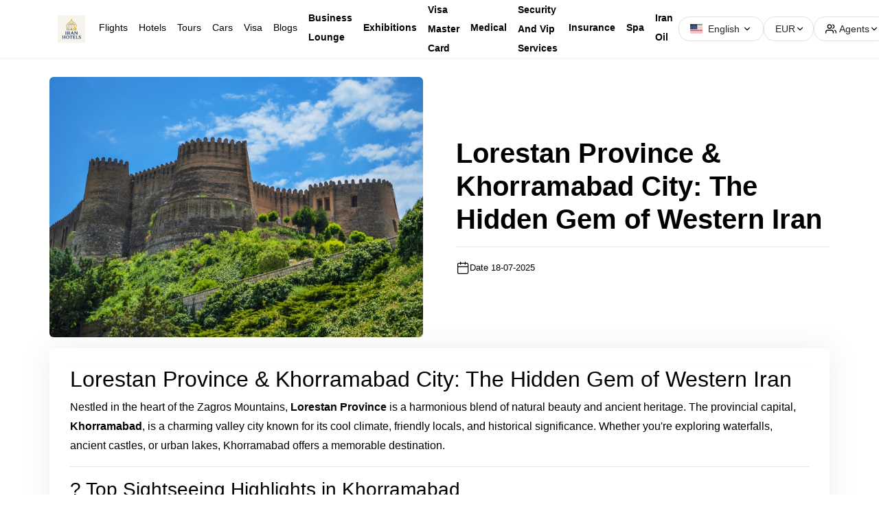

--- FILE ---
content_type: text/html; charset=UTF-8
request_url: https://www.iranhotels.com/blog/ba/Buying-persian-rugs-in-Iran-
body_size: 108848
content:
<!DOCTYPE HTML>


<html lang="en" dir="LTR">

<head>
    <title>Lorestan Province &amp; Khorramabad City: The Hidden Gem of Western Iran</title>
    <link rel="shortcut icon" href="https://www.iranhotels.com/uploads/global/favicon.png">
    <meta http-equiv="Content-Type" content="text/html; charset=utf-8" />
    <meta charset="UTF-8">
    <meta name="mobile-web-app-capable" content="yes">
    <meta name="mobile-web-app-status-bar-style" content="black-translucent">
    <meta name="viewport" content="width=device-width, initial-scale=1, minimum-scale=1, maximum-scale=1, viewport-fit=cover" />
    <script src="https://www.iranhotels.com/assets/js/jquery.js"></script>
    <link rel="stylesheet" type="text/css" href="https://www.iranhotels.com/assets/css/bootstrap.min.css">
    <link rel="stylesheet" type="text/css" href="https://www.iranhotels.com/assets/css/app.css">
    <link href="https://fonts.googleapis.com/css2?family=Inter,wght@0,100;0,300;0,400;0,500;0,600;0,700;0,900;1,500&display=swap" rel="stylesheet">
    <link rel="stylesheet" type="text/css" href="https://www.iranhotels.com/assets/css/themes/default.css">
        <link rel="stylesheet" type="text/css" href="https://www.iranhotels.com/assets/css/theme.css">
            <!-- Google tag (gtag.js) -->
<script async src="https://www.googletagmanager.com/gtag/js?id=G-1023BBMHK6"></script>
<script>
  window.dataLayer = window.dataLayer || [];
  function gtag(){dataLayer.push(arguments);}
  gtag('js', new Date());

  gtag('config', 'G-1023BBMHK6');
</script>

</head>

<body id="fadein">
<!-- THEME PRIMARY COLOR -->
<style>:root {--theme-bg: #0b66f9}</style>
    <header class="navbar fixed-top navbar-expand-lg p-lg-0">
        <div class="container">
            <!-- logo  -->
            <div class="d-flex">
                <a href="https://www.iranhotels.com/" class="fadeout navbar-brand m-0 py-2 px-2 rounded-2">
                    <img class="logo p-1 rounded" style="max-width: 140px;max-height: 48px;" src="https://www.iranhotels.com/uploads/global/logo.png" alt="logo">
                </a>
            </div>

            <!-- toggle button  -->
            <button class="navbar-toggler rounded-4" type="button" data-bs-toggle="collapse"
                data-bs-target="#navbarSupportedContent" aria-controls="navbarSupportedContent"
                aria-expanded="false" aria-label="Toggle navigation">
                <span class="navbar-toggler-icon"></span>
            </button>

            <!-- nav items  -->
            <div class="collapse navbar-collapse justify-content-between" id="navbarSupportedContent">

                <!-- left  -->
                <div class="nav-item--left ms-lg-0">
                    <ul class="header_menu navbar-nav">

                                            <li>
                            <a class="fw-light nav-link fadeout " href="https://www.iranhotels.com/flights" style="#color:#3f3f3f!important">
                                Flights                            </a>
                        </li>
                                            <li>
                            <a class="fw-light nav-link fadeout " href="https://www.iranhotels.com/hotels" style="#color:#3f3f3f!important">
                                Hotels                            </a>
                        </li>
                                            <li>
                            <a class="fw-light nav-link fadeout " href="https://www.iranhotels.com/tours" style="#color:#3f3f3f!important">
                                Tours                            </a>
                        </li>
                                            <li>
                            <a class="fw-light nav-link fadeout " href="https://www.iranhotels.com/cars" style="#color:#3f3f3f!important">
                                Cars                            </a>
                        </li>
                                            <li>
                            <a class="fw-light nav-link fadeout " href="https://www.iranhotels.com/visa" style="#color:#3f3f3f!important">
                                Visa                            </a>
                        </li>
                                            <li>
                            <a class="fw-light nav-link fadeout " href="https://www.iranhotels.com/blogs" style="#color:#3f3f3f!important">
                                Blogs                            </a>
                        </li>
                    
                                                        <li>
                                    <a class="nav-link fadeout" href="https://www.iranhotels.com/page/business-lounge" style="#color:#3f3f3f!important">
                                        business lounge                                    </a>
                                </li>
                                                            <li>
                                    <a class="nav-link fadeout" href="https://www.iranhotels.com/page/exhibitions" style="#color:#3f3f3f!important">
                                        exhibitions                                    </a>
                                </li>
                                                            <li>
                                    <a class="nav-link fadeout" href="https://www.iranhotels.com/page/visa-master-card" style="#color:#3f3f3f!important">
                                        visa master card                                    </a>
                                </li>
                                                            <li>
                                    <a class="nav-link fadeout" href="https://www.iranhotels.com/page/medical" style="#color:#3f3f3f!important">
                                        medical                                    </a>
                                </li>
                                                            <li>
                                    <a class="nav-link fadeout" href="https://www.iranhotels.com/page/security-and-vip-services" style="#color:#3f3f3f!important">
                                        security and vip services                                    </a>
                                </li>
                                                            <li>
                                    <a class="nav-link fadeout" href="https://www.iranhotels.com/page/insurance" style="#color:#3f3f3f!important">
                                        insurance                                    </a>
                                </li>
                                                            <li>
                                    <a class="nav-link fadeout" href="https://www.iranhotels.com/page/spa" style="#color:#3f3f3f!important">
                                        spa                                    </a>
                                </li>
                                                            <li>
                                    <a class="nav-link fadeout" href="https://www.iranhotels.com/page/iran-oil" style="#color:#3f3f3f!important">
                                        iran oil                                    </a>
                                </li>
                                                </ul>
                </div>

                <!-- right  -->
                <div class="nav-item--right" role="search">
                    <ul class="navbar-nav gap-1 me-auto mb-2 mb-lg-0">

                    <!-- SEARCHES -->
                     
                        <script>
                        $(document).ready(function() {
                            $(".clear_searches").click(function() {
                                $.ajax({
                                    url: "https://www.iranhotels.com/clear_searches",
                                    type: "POST",
                                    success: function() {
                                        // location.reload();
                                        $(".searches li").remove();
                                        $(".searches").remove();
                                    }
                                });
                            });
                        });
                        </script>


                                                <li class="nav-item dropdown">
                            <a class="nav-link dropdown-toggle btn ps-3 p-0 py-2 px-0 text-center d-flex align-items-center justify-content-center gap-0 border rounded-4"
                                href="javascript:void(0)" role="button" data-bs-toggle="dropdown" aria-expanded="false">

                                                                <img class="me-2" style="width:18px"
                                    src="https://www.iranhotels.com/assets/img/flags/us.svg"
                                    alt="flag">
                                
                                <span class="h6 m-0 header_options text-dark fw-light">
                                                                        English                                                                    </span>
                                <svg class="mx-1" xmlns="http://www.w3.org/2000/svg" width="14" height="14"
                                    viewBox="0 0 24 24" fill="none" stroke="#000000" stroke-width="2"
                                    stroke-linecap="round" stroke-linejoin="round">
                                    <path d="M6 9l6 6 6-6" />
                                </svg>
                            </a>
                            <ul class="dropdown-menu bg-white rounded-4 p-2">
                                                                <li><a class="dropdown-item d-flex gap-3 fadeout rounded-4"
                                        href="https://www.iranhotels.com/language/us/English/LTR">
                                        <img style="width:18px"
                                             src="https://www.iranhotels.com/assets/img/flags/us.svg"
                                             alt="flag"> </i><span>English</span></a></li>
                                                                <li><a class="dropdown-item d-flex gap-3 fadeout rounded-4"
                                        href="https://www.iranhotels.com/language/sa/Arabic/RTL">
                                        <img style="width:18px"
                                             src="https://www.iranhotels.com/assets/img/flags/sa.svg"
                                             alt="flag"> </i><span>Arabic</span></a></li>
                                                                <li><a class="dropdown-item d-flex gap-3 fadeout rounded-4"
                                        href="https://www.iranhotels.com/language/ru/Russian/LTR">
                                        <img style="width:18px"
                                             src="https://www.iranhotels.com/assets/img/flags/ru.svg"
                                             alt="flag"> </i><span>Russian</span></a></li>
                                                                <li><a class="dropdown-item d-flex gap-3 fadeout rounded-4"
                                        href="https://www.iranhotels.com/language/fr/French/LTR">
                                        <img style="width:18px"
                                             src="https://www.iranhotels.com/assets/img/flags/fr.svg"
                                             alt="flag"> </i><span>French</span></a></li>
                                                                <li><a class="dropdown-item d-flex gap-3 fadeout rounded-4"
                                        href="https://www.iranhotels.com/language/cn/Chinese/LTR">
                                        <img style="width:18px"
                                             src="https://www.iranhotels.com/assets/img/flags/cn.svg"
                                             alt="flag"> </i><span>Chinese</span></a></li>
                                                                <li><a class="dropdown-item d-flex gap-3 fadeout rounded-4"
                                        href="https://www.iranhotels.com/language/de/Germany/LTR">
                                        <img style="width:18px"
                                             src="https://www.iranhotels.com/assets/img/flags/de.svg"
                                             alt="flag"> </i><span>Germany</span></a></li>
                                                            </ul>
                        </li>
                        
                                                <li class="nav-item dropdown multi_currency">
                            <a class="nav-link dropdown-toggle btn px-0 ps-3 text-center d-flex align-items-center justify-content-center gap-1 border text-dark rounded-4"
                                href="javascript:void(0)" role="button" data-bs-toggle="dropdown" aria-expanded="false">
                                <span class="h6 m-0 header_options fw-light">
                                                                        EUR                                                                    </span>
                                <svg xmlns="http://www.w3.org/2000/svg" width="14" height="14" viewBox="0 0 24 24"
                                    fill="none" stroke="#000000" stroke-width="2" stroke-linecap="round"
                                    stroke-linejoin="round">
                                    <path d="M6 9l6 6 6-6" />
                                </svg>
                            </a>
                            <ul class="dropdown-menu bg-white rounded-4 p-2">
                                                            <li><a class="dropdown-item fadeout rounded-4 px-1" href="https://www.iranhotels.com/currency/EUR">
                                        <img class="mx-2" style="width:18px"
                                            src="https://www.iranhotels.com/assets/img/flags/de.svg"
                                            alt="flag">
                                        <span>EUR</span>
                                        <span class="mx-2">-</span> <small>Germany</small>
                                    </a></li>
                                                            </ul>
                        </li>
                        
                        
                                                        <li class="nav-item dropdown">
                                <a class="rounded-4 nav-link dropdown-toggle btn btn-outline-secondary px-0 ps-3 text-center d-flex align-items-center justify-content-center gap-1 border"
                                    href="javascript:void(0)" role="button" data-bs-toggle="dropdown" aria-expanded="false">

                                    <svg xmlns="http://www.w3.org/2000/svg" width="20" height="20" viewBox="0 0 24 24" fill="none" stroke="#000" class="pe-1" stroke-width="2" stroke-linecap="round" stroke-linejoin="round"><path d="M17 21v-2a4 4 0 0 0-4-4H5a4 4 0 0 0-4 4v2"></path><circle cx="9" cy="7" r="4"></circle><path d="M23 21v-2a4 4 0 0 0-3-3.87"></path><path d="M16 3.13a4 4 0 0 1 0 7.75"></path></svg>

                                    <span class="m-0 text-dark fw-light">
                                        Agents                                    </span>
                                    <svg stroke="#000" xmlns="http://www.w3.org/2000/svg" width="14" height="14"
                                        viewBox="0 0 24 24" fill="none" stroke="#000000" stroke-width="2"
                                        stroke-linecap="round" stroke-linejoin="round">
                                        <path d="M6 9l6 6 6-6" />
                                    </svg>
                                </a>

                                <ul class="dropdown-menu bg-white rounded-4 p-2">
                                    <li><a class="dropdown-item fadeout rounded-4" href="https://www.iranhotels.com/login?agent=1"> <small>Login </small></i></a></li>
                                    <li><a class="dropdown-item fadeout rounded-4" href="https://www.iranhotels.com/agent-signup"> <small>Signup </small></i></a></li>
                                </ul>
                                
                            </li>
                            
                       
                        <li class="nav-item dropdown">
                            <a class="rounded-4 bg-light nav-link dropdown-toggle btn btn-outline-secondary px-0 ps-3 text-center d-flex align-items-center justify-content-center gap-1 border"
                                href="javascript:void(0)" role="button" data-bs-toggle="dropdown" aria-expanded="false">

                                <svg stroke="#000" class="pe-1" xmlns="http://www.w3.org/2000/svg" width="20"
                                    height="20" viewBox="0 0 24 24" fill="none" stroke="#ffffff" stroke-width="2"
                                    stroke-linecap="round" stroke-linejoin="round">
                                    <path d="M20 21v-2a4 4 0 0 0-4-4H8a4 4 0 0 0-4 4v2"></path>
                                    <circle cx="12" cy="7" r="4"></circle>
                                </svg>

                                <span class="m-0 text-dark fw-light">

                                Customer                                </span>
                                <svg stroke="#000" xmlns="http://www.w3.org/2000/svg" width="14" height="14"
                                    viewBox="0 0 24 24" fill="none" stroke="#000000" stroke-width="2"
                                    stroke-linecap="round" stroke-linejoin="round">
                                    <path d="M6 9l6 6 6-6" />
                                </svg>
                            </a>

                                                        <ul class="dropdown-menu bg-white rounded-4 p-2">
                                <li><a class="dropdown-item fadeout rounded-4" href="https://www.iranhotels.com/login"> <small>Login</small></i></a></li>
                                <li><a class="dropdown-item fadeout rounded-4" href="https://www.iranhotels.com/signup"> <small>Signup</small></i></a></li>
                            </ul>
                            
                            
                        </li>
                        
                                            </ul>
                </div>
            </div>
            <!-- nav items end  -->
        </div>
    </header>

    <script>
    // HEADER NAVBAR
    let resize = true;
    $(window).scroll(function() {
        var nav = $('#navbarMain');
        var top = 50;
        if ($(window).scrollTop() >= top && resize) {
            $("header").addClass('swap_navbar');
        } else if(resize) {
            $("header").removeClass('swap_navbar');
        }
    });

    $(window).on("load", (function() {
        if($(window).innerWidth() + 10 < 769) {
            $("header").addClass('swap_navbar');
            resize = false;
        }
        else {
            $("header").removeClass('swap_navbar');
            resize = true;
        }
    }));

    $(window).on("load", (function() {
    var scroll = $(window).scrollTop();
    if (scroll > 20 ) {
        $("header").addClass('swap_navbar');
    }
    }) )

    // Check if website is being executed from localhost
            setTimeout(function() {
            // Get user's country
            var requestUrl = "https://www.iranhotels.com/visitor_details";
            fetch(requestUrl)
            .then(function(response) { return response.json(); })
            .then(function(c) {
                if (typeof c.country_code === "undefined") {
                    // If country_code is undefined, log and return or handle appropriately
                    console.log("Localhost traffic not counted");
                } else {
                    console.log(c.country_code);
                    var country = c.country_code.toUpperCase();
                    // Submit to db
                    var req = 'https://www.iranhotels.com/api/traffic?country_code=' + country;
                    fetch(req);
                }
            });
        }, 5000);
    
    </script>

<div class="bodyload" style="margin-top:80px;display:none">
 <div class="rotatingDiv"></div>
</div>

<main>














<!-- ICONS PHP -->



<!-- ================================
   START CARD AREA
   ================================= -->
   <section class="card-area section--padding mt-3">
   <div class="container">
      <div class="row py-3 g-5">
         <div class="col-md-6">
                        <img class="w-100 rounded-2" src="https://www.iranhotels.com//uploads/blog/LORESTAN IRAN.jpg" alt="blog-img">
                     </div>
         <div class="col-md-6 d-flex align-items-center">
            <div>
               <h1>
                  <strong>Lorestan Province &amp; Khorramabad City: The Hidden Gem of Western Iran</strong>
               </h1>
                              <hr>
               <div class="d-flex align-items-center justify-content-between">
                  <p class="card-title font-size-28 text-end d-flex algin-items-center justify-content-end gap-2">
                     <svg class="mt-1" xmlns="http://www.w3.org/2000/svg" width="20" height="20" viewBox="0 0 24 24" fill="none" stroke="#000000" stroke-width="1.5" stroke-linecap="round" stroke-linejoin="round">
                        <rect x="3" y="4" width="18" height="18" rx="2" ry="2"></rect>
                        <line x1="16" y1="2" x2="16" y2="6"></line>
                        <line x1="8" y1="2" x2="8" y2="6"></line>
                        <line x1="3" y1="10" x2="21" y2="10"></line>
                     </svg>
                     <small>Date 18-07-2025</small>
                  </p>
               </div>
            </div>
         </div>
      </div>
      <div class="row">
         <div class="col-lg-12">
            <div class="card-item blog-card blog-card-layout-2 blog-single-card mb-5">
               <div class="card-body">
                  <div class="section-block"></div>
                  <h2>Lorestan Province & Khorramabad City: The Hidden Gem of Western Iran</h2><p>Nestled in the heart of the Zagros Mountains, <strong>Lorestan Province</strong> is a harmonious blend of natural beauty and ancient heritage. The provincial capital, <strong>Khorramabad</strong>, is a charming valley city known for its cool climate, friendly locals, and historical significance. Whether you're exploring waterfalls, ancient castles, or urban lakes, Khorramabad offers a memorable destination.</p><hr><h3>? Top Sightseeing Highlights in Khorramabad</h3><h4><strong>Falak-ol-Aflak Castle</strong></h4><p>This iconic Sassanid-era fortress—also known as Shapur Khast—sits atop a hill overlooking Khorramabad. Spanning approximately 300 × 400 meters, it features eight towers and sturdy walls. Now a museum, the castle displays ancient artifacts and offers panoramic views of the city </p><h4><strong>Brick Minaret</strong></h4><p>A 900-year-old minaret built for guiding caravans at night, this 30-meter tall tower includes a spiral staircase of 99 steps. Located south of the castle, it's a striking historical landmark </p><h4><strong>Shapuri (Broken) Bridge</strong></h4><p>Dating to the Sassanid era, this bridge once had 28 arches—six remain intact today. Stretching over 300 meters, it showcases ancient engineering and blends into the surrounding landscape .</p><h4><strong>Gerdab Sangi</strong></h4><p>A stone whirlpool structure from the Sassanid period, designed for ancient water distribution. Located near Takhti Square and prehistoric caves, it remains one of the city’s intriguing historical architectures </p><h4><strong>Keeyow (Kiu) Lake & Zibakenar Park</strong></h4><p>Khorramabad’s only natural urban lake spans seven hectares with depths up to seven meters. Surrounded by a scenic park, it's perfect for boating, birdwatching, and relaxing by the water </p><h4><strong>Bisheh Waterfall</strong></h4><p>Located about 60 km southeast of Khorramabad, this 48-meter waterfall unfolds beside oak forests and the Sezar River. Accessible via car or a short train ride plus road trip, it's a peaceful nature retreat </p><h4><strong>Nojian Waterfall</strong></h4><p>One of Iran’s highest waterfalls at nearly 95 m, set in the medicinal-plant-rich mountains of the Papi District. Reachable after scenic hiking, it’s ideal for adventurous travelers </p><h4><strong>Surrounding Nature & Adventure</strong></h4><p>Explore additional natural wonders in Lorestan such as <strong>Gahar Lake</strong> (magical alpine scenery in Oshtorankuh), <strong>Hellat Gorge</strong>, and <strong>Khazineh Valley</strong>, each offering hiking, photography, and eco-tourism opportunities </p><hr><h3>? Best Hotel in Khorramabad</h3><p>Though full-scale international chains are rare in Khorramabad, the <strong>Tourist Hotel Khorramabad</strong> stands out as the region’s premium accommodation, offering comfortable rooms, on-site dining, and easy access to city sights and meeting locations.</p><hr><h3>?️ Example: One-Day Tour Itinerary with IranHotels.com</h3><p><strong>Morning</strong></p><p>Visit <strong>Falak-ol-Aflak Castle</strong> and enjoy its museum exhibitions and views.</p><p><strong>Midday</strong></p><p>Explore the <strong>Brick Minaret</strong> and <strong>Gerdab Sangi</strong> historic sites in the old city center.</p><p>Lunch at a local restaurant serving <strong>Luri cuisine</strong> (try honey cookies and local walnuts).</p><p><strong>Afternoon</strong></p><p>Head to <strong>Keeyow Lake</strong> for boating and relaxation in the park environment.</p><p><strong>Late Afternoon</strong></p><p>Travel to <strong>Bisheh Waterfall</strong> for fresh landscapes and forest ambiance (can be combined with Nojian Waterfall if time allows).</p><p><strong>Evening</strong></p><p>Return to Khorramabad for sunset views in the valley and optional shopping for <strong>local honey, kilim rugs, and musical instruments</strong> </p><hr><h3>✅ Book Your Khorramabad Tour & Meeting via IranHotels.com</h3><p>Visit <a href="https://www.iranhotels.com"><strong>IranHotels.com</strong></a> to arrange:</p><p>Hotel booking in <strong>Khorramabad city center</strong></p><p>A <strong>1‑day guided tour</strong> covering the above itinerary</p><p>Optional private transfers and English-speaking guide</p><p>Business meeting or cultural exchange appointment support</p><p>Secure payment via Visa/MasterCard or QR code</p><hr><h3>? Why Visit Lorestan & Khorramabad?</h3><p><strong>Rich historical legacy</strong> from the Sassanid era and prehistoric times</p><p><strong>Stunning natural beauty</strong>, with waterfalls, lakes, mountains, and valleys</p><p><strong>Twilight in the Zagros Valley</strong>—breathtaking at sunset</p><p><strong>Genuine local hospitality</strong>, cultural music (sorna/dohol), and cuisine unique to the Lurs</p>               </div>
            </div>
            <!-- end card-item -->
         </div>
         <!-- end col-lg-8 -->
      </div>
      <!-- end row -->
   </div>
   <!-- end container -->
</section>
<!-- end card-area -->
<!-- ================================
   END CARD AREA
   ================================= -->
<div class="section-block"></div></main>

<div class="pt-3 mobile_apps text-white" style="background: var(--theme-bg)">
<div class="container mt-3">
   <div class="row">
      <div class="col-md-4 order-1">
         <img src="https://www.iranhotels.com/assets/img/apps.png" alt="apps" class="w-100">
      </div>
      <div class="col-md-2 d-flex align-items-center p-3 order-0">
      <div class="w-100">
      <a href="https://play.google.com/store/apps/details?id=com.phptravelsnative" target="_blank" class="btn btn-primary w-100 btn-lg text-uppercase py-3 d-flex justify-content-center align-items-center gap-1 text-white mb-2 border-white">
      <!-- <img src="https://www.iranhotels.com/assets/img/google-play-icon.svg" alt="ios" class="w-100 mb-2"> -->
      <svg class="w-6 h-6 text-gray-800 dark:text-white" aria-hidden="true" xmlns="http://www.w3.org/2000/svg" width="24" height="24" fill="currentColor" viewBox="0 0 24 24">
      <path fill-rule="evenodd" d="M8.6 5.2A1 1 0 0 0 7 6v12a1 1 0 0 0 1.6.8l8-6a1 1 0 0 0 0-1.6l-8-6Z" clip-rule="evenodd"/>
      </svg>
      </svg>
      Playstore
      </a>
      <a href="https://itunes.apple.com/us/app/phptravels/id1018217005" target="_blank" class="border-white btn btn-primary w-100 btn-lg text-uppercase py-3 d-flex justify-content-center align-items-center gap-1 text-white">
      <!-- <img src="https://www.iranhotels.com/assets/img/google-play-icon.svg" alt="ios" class="w-100 mb-2"> -->
      <svg class="w-6 h-6 text-gray-800 dark:text-white" aria-hidden="true" xmlns="http://www.w3.org/2000/svg" width="24" height="24" fill="currentColor" viewBox="0 0 24 24">
      <path d="M17.537 12.625a4.421 4.421 0 0 0 2.684 4.047 10.96 10.96 0 0 1-1.384 2.845c-.834 1.218-1.7 2.432-3.062 2.457-1.34.025-1.77-.794-3.3-.794-1.531 0-2.01.769-3.275.82-1.316.049-2.317-1.318-3.158-2.532-1.72-2.484-3.032-7.017-1.27-10.077A4.9 4.9 0 0 1 8.91 6.884c1.292-.025 2.51.869 3.3.869.789 0 2.27-1.075 3.828-.917a4.67 4.67 0 0 1 3.66 1.984 4.524 4.524 0 0 0-2.16 3.805m-2.52-7.432A4.4 4.4 0 0 0 16.06 2a4.482 4.482 0 0 0-2.945 1.516 4.185 4.185 0 0 0-1.061 3.093 3.708 3.708 0 0 0 2.967-1.416Z"/>
      </svg>
      </svg>
      App Store
      </a>
      </div>
      </div>

      <div class="col-md-6 d-flex align-items-center p-3">
         <div>
         <h4 class="mb-3 mt-3">
         <strong>Get The App!</strong>
         </h4>
         <p>
         Our app has all your travel needs covered: Secure payment channels, easy 4-step booking process. What more could you ask for?
         </p>
         </div>
      </div>

   </div>
</div>
</div>

<section data-aos="fade-up" class="footer-area bg-white">

<div class="container">
<hr class="pt-5 m-0">
</div>

<div class="container">
      <div class="">
         <div class="row g-0">

            <div class="col-lg-12 responsive-column">
               <ul class="foot_menu w-100">
                  <!-- header manue -->
                  <li class="footm row w-100">
                     <!-- <a href="company" class=" waves-effect"><strong>Company</strong>  </a> -->
                     <ul class="dropdown-menu-item row">
                                                <li class="col-md-3"><a href="https://www.iranhotels.com/page/about-us" class="fadeout  waves-effect">about us</a>  </li>
                                                <li class="col-md-3"><a href="https://www.iranhotels.com/page/contact-us" class="fadeout  waves-effect">contact us</a>  </li>
                                                <li class="col-md-3"><a href="https://www.iranhotels.com/page/terms-of-use" class="fadeout  waves-effect">terms of use</a>  </li>
                                                <li class="col-md-3"><a href="https://www.iranhotels.com/page/cookies-policy" class="fadeout  waves-effect">cookies policy</a>  </li>
                                                <li class="col-md-3"><a href="https://www.iranhotels.com/page/privacy-policy" class="fadeout  waves-effect">privacy policy</a>  </li>
                                                <li class="col-md-3"><a href="https://www.iranhotels.com/page/become-a-supplier" class="fadeout  waves-effect">become a supplier</a>  </li>
                                                <li class="col-md-3"><a href="https://www.iranhotels.com/page/faq" class="fadeout  waves-effect">faq</a>  </li>
                                                <li class="col-md-3"><a href="https://www.iranhotels.com/page/booking-tips" class="fadeout  waves-effect">booking tips</a>  </li>
                                                <li class="col-md-3"><a href="https://www.iranhotels.com/page/file-a-claim" class="fadeout  waves-effect">file a claim</a>  </li>
                                                <li class="col-md-3"><a href="https://www.iranhotels.com/page/careers-and-jobs" class="fadeout  waves-effect">careers and jobs</a>  </li>
                                                <li class="col-md-3"><a href="https://www.iranhotels.com/page/how-to-book" class="fadeout  waves-effect">how to book</a>  </li>
                                                <li class="col-md-3"><a href="https://www.iranhotels.com/page/iran-visa" class="fadeout  waves-effect">iran visa</a>  </li>
                                                <li class="col-md-3"><a href="https://www.iranhotels.com/page/iran-goverment" class="fadeout  waves-effect">iran goverment</a>  </li>
                                                <li class="col-md-3"><a href="https://www.iranhotels.com/page/iran-embassies" class="fadeout  waves-effect">iran embassies</a>  </li>
                                                <li class="col-md-3"><a href="https://www.iranhotels.com/page/ministry-of-intelligence" class="fadeout  waves-effect">ministry of intelligence</a>  </li>
                                                <li class="col-md-3"><a href="https://www.iranhotels.com/page/ministry-of-foreign-affairs" class="fadeout  waves-effect">ministry of foreign affairs</a>  </li>
                                                <li class="col-md-3"><a href="https://www.iranhotels.com/page/iran-military" class="fadeout  waves-effect">iran military</a>  </li>
                                                <li class="col-md-3"><a href="https://www.iranhotels.com/page/ministry-of-industry" class="fadeout  waves-effect">ministry of industry</a>  </li>
                                                <li class="col-md-3"><a href="https://www.iranhotels.com/page/ministry-of-oil" class="fadeout  waves-effect">ministry of oil</a>  </li>
                                                <li class="col-md-3"><a href="https://www.iranhotels.com/page/ministry-of-technology" class="fadeout  waves-effect">ministry of technology</a>  </li>
                                                <li class="col-md-3"><a href="https://www.iranhotels.com/page/ministry-of-justice" class="fadeout  waves-effect">ministry of justice</a>  </li>
                                                <li class="col-md-3"><a href="https://www.iranhotels.com/page/iran-police" class="fadeout  waves-effect">iran police</a>  </li>
                                                <li class="col-md-3"><a href="https://www.iranhotels.com/page/security-and-bodyguard" class="fadeout  waves-effect">security and bodyguard</a>  </li>
                                                <li class="col-md-3"><a href="https://www.iranhotels.com/page/cip-services" class="fadeout  waves-effect">cip services</a>  </li>
                                                <li class="col-md-3"><a href="https://www.iranhotels.com/page/iran-international-post" class="fadeout  waves-effect">iran international post</a>  </li>
                                                <li class="col-md-3"><a href="https://www.iranhotels.com/page/ministry-of-roads" class="fadeout  waves-effect">ministry of roads</a>  </li>
                                                <li class="col-md-3"><a href="https://www.iranhotels.com/page/ministry-of-interior" class="fadeout  waves-effect">ministry of interior</a>  </li>
                                                <li class="col-md-3"><a href="https://www.iranhotels.com/page/iran-central-bank" class="fadeout  waves-effect">iran central bank</a>  </li>
                                                <li class="col-md-3"><a href="https://www.iranhotels.com/page/ministry-of-health" class="fadeout  waves-effect">ministry of health</a>  </li>
                                                <li class="col-md-3"><a href="https://www.iranhotels.com/page/ministry-of-energy" class="fadeout  waves-effect">ministry of energy</a>  </li>
                                                <li class="col-md-3"><a href="https://www.iranhotels.com/page/tehran-hotels" class="fadeout  waves-effect">tehran hotels</a>  </li>
                                                <li class="col-md-3"><a href="https://www.iranhotels.com/page/isfahan-hotels" class="fadeout  waves-effect">isfahan hotels</a>  </li>
                                                <li class="col-md-3"><a href="https://www.iranhotels.com/page/shiraz-hotels" class="fadeout  waves-effect">shiraz hotels</a>  </li>
                                                <li class="col-md-3"><a href="https://www.iranhotels.com/page/kashan-hotels" class="fadeout  waves-effect">kashan hotels</a>  </li>
                                                <li class="col-md-3"><a href="https://www.iranhotels.com/page/mashhad-hotels" class="fadeout  waves-effect">mashhad hotels</a>  </li>
                                                <li class="col-md-3"><a href="https://www.iranhotels.com/page/yazd-hotels" class="fadeout  waves-effect">yazd hotels</a>  </li>
                                                <li class="col-md-3"><a href="https://www.iranhotels.com/page/kish-hotels" class="fadeout  waves-effect">kish hotels</a>  </li>
                                                <li class="col-md-3"><a href="https://www.iranhotels.com/page/rent-apartment-in-tehran" class="fadeout  waves-effect">rent apartment in tehran</a>  </li>
                                             </ul>
                  </li>
               </ul>
            </div>
         </div>
         <!-- end row -->
         <div class="row my-3">
            <div class="section-block mt-4"></div>
         </div>
         <div class="row align-items-center g-0 mt-4 rounded-4">

         <div class="col-md-12 mb-4">
         <div class="row">
                     <div class="col-md-1 col-4">

                     <a href="https://www.iranhotels.com/" class="foot__logo">
                     <img class="w-100" style="background:transparent;border-radius:4px" src="https://www.iranhotels.com/uploads/global/favicon.png"
                        alt="logo"></a>

                     </div>
                     <div class="col-md-2 col-8">
                        <div class="d-block d-lg-none">
                           <div class="py-2"></div>
                        </div>
                     <ul class="list-items" style="line-height: 20px;">
                                                <li><strong> +989127561102 </strong></li>
                                                                        <li><strong><a href="mailto:booking@iranhotels.com" class=" waves-effect">booking@iranhotels.com</a></strong></li>
                                                <li><a href="https://www.iranhotels.com/page/contact" class=" waves-effect"><strong>Contact Us</strong></a></li>
                     </ul>
                     </div>

                     <div class="col-md-9">

                     <div data-aos="fade-up" class="">
                        <div class="rounded-2">
                           <div class="row g-2">
                              <div class="col-12 col-md-1">
                                 <!-- <div class="d-flex gap-3 align-items-center h-100 justify-content-start">
                                    <svg xmlns="http://www.w3.org/2000/svg" width="25" height="25" viewBox="0 0 24 24" fill="none" stroke="#0a74eb" stroke-width="2" stroke-linecap="round" stroke-linejoin="round">
                                       <path d="M4 4h16c1.1 0 2 .9 2 2v12c0 1.1-.9 2-2 2H4c-1.1 0-2-.9-2-2V6c0-1.1.9-2 2-2z"></path>
                                       <polyline points="22,6 12,13 2,6"></polyline>
                                    </svg>
                                    <h5 class="mt-2">Newsletter</h5>
                                 </div> -->
                              </div>
                              <div class="col-12 col-md-4">
                                 <div class="form-floating">
                                    <input type="text" placeholder=" " name="name" value="" class="newsletter_name form-control bg-white">
                                    <label for="">Name</label>
                                 </div>
                              </div>
                              <div class="col-12 col-md-4">
                                 <div class="form-floating">
                                    <input type="text" placeholder=" " name="email" value="" class="newsletter_email form-control bg-white">
                                    <label for="">Email</label>
                                 </div>
                              </div>
                              <div class="col-12 col-md-3">
                                 <button class="subscribe btn btn-primary w-100 h-100">
                                 Signup Newsletter                                 </button>
                                 <div class="loading_button" style="display:none">
                                    <button style="height:58px !important"
                                       class="loading_button btn btn-outline-primary w-100 h-100"
                                       type="button" disabled>
                                    <span class="spinner-border spinner-border-sm" role="status" aria-hidden="true"></span>
                                    </button>
                                 </div>
                              </div>
                           </div>
                        </div>
                     </div>

                     </div>

                  </div>
                  </div>

               <script>
                  $('.subscribe').on('click', function() {

                     // GETTING VALUES
                     var newsletter_name = $('.newsletter_name').val();
                     var newsletter_email = $('.newsletter_email').val();

                     // VALIDATION
                     if (newsletter_name == ""){
                        alert("Please add your Name");

                        } else {

                        // VALIDATION
                        if (newsletter_email == ""){
                              alert("Please add your Email");

                              } else {

                              // LOADING ANIMATION
                              $('.subscribe').hide();
                              $('.loading_button').show();

                              var form = new FormData();

                              form.append("name", newsletter_name);
                              form.append("email", newsletter_email);

                              var settings = {
                                 "url": "https://www.iranhotels.com/api/newsletter-subscribe",
                                 "method": "POST",
                                 "timeout": 0,
                                 "processData": false,
                                 "mimeType": "multipart/form-data",
                                 "contentType": false,
                                 "data": form
                              };

                              $.ajax(settings).done(function(response) {
                                 var data = JSON.parse(response);
                                 console.log(data.status);

                                 // FAILED
                                 if (data.status==false){
                                    alert("Email Exist please use different");

                                    // LOADING ANIMATION
                                    $('.subscribe').show();
                                    $('.loading_button').hide();
                                 }

                                 // SUCCESS
                                 if (data.status==true){
                                    alert('Successfully subscribed to newsletter');

                                    // LOADING ANIMATION
                                    $('.subscribe').show();
                                    $('.loading_button').hide();

                                 }
                              });
                        }
                     }
                  });
               </script>
         <hr>
            <div class="col-lg-4">
               <div class="term-box footer-item">
                  <ul class="list-items list--items align-items-center text-start text-lg-start text-md-center text-center text-dark">
                     All Rights Reserved by IranHotels                  </ul>
               </div>
            </div>
            <div class="col-lg-4">

            <h6 class="w-100">
                        <small>
                           <!-- ********************   Removing powered by linkback will result to cancellation of your support service.    ********************  -->
                           <div class="text-center d-md-block text-white" style="padding:0px;position:relative;color:#000">
                              <div class="container">
                                 <div style="color:#000" class="text-center text-dark">Powered by &nbsp;<a href="http://www.phptravels.com" target="_blank" class=" waves-effect">
                                    <img style="max-width:20px" src="[data-uri]" alt="phptravels">
                                    <strong>&nbsp;PHPTRAVELS</strong></a> v9.1  </div>
                              </div>
                           </div>
                           <!-- ********************   Removing powered by linkback will result to cancellation of your support service.    ********************  -->
                        </small>
                     </h6>
            </div>
            <!-- end col-lg-8 -->
            <div class="col-lg-4">
               <div class="footer-social-box float-center float-lg-end">
                  <ul class="social-profile align-items-center text-start text-lg-start text-md-center text-center">
                                          <!-- FACEBOOK -->
                     <li>
                        <a href="https://facebook.com/phptravels" target="_blank" class="rounded-5">
                        <img src="[data-uri]">
                        </a>
                     </li>
                                                               <!-- TWITTER -->
                     <li>
                        <a href="https://twitter.com/phptravelss" target="_blank" class="rounded-5">
                        <img src="[data-uri]" />
                        </a>
                     </li>
                                                               <!-- LINKEDIN -->
                     <li>
                        <a href="https://twitter.com/phptravels" target="_blank" class="rounded-5">
                        <img src="[data-uri]">
                        </a>
                     </li>
                                                               <!-- GOOGLE -->
                     <li>
                        <a href="https://google.com/iranhotels.com" target="_blank" class="rounded-5">
                        <img src="[data-uri]" />
                        </a>
                     </li>
                                                               <!-- YOUTUBE -->
                     <li>
                        <a href="https://youtube.com/iranhotels.com" target="_blank" class="rounded-5">
                        <img src="[data-uri]" />
                        </a>
                     </li>
                                                               <!-- WHATSAPP -->
                     <li>
                        <a href="https://whatsapp.com/phptravels" target="_blank" class="rounded-5">
                        <img src="[data-uri]" />
                        </a>
                     </li>
                                                               <!-- INSTAGRAM -->
                     <li>
                        <a href="https://instagram.com/iranhotelscom" target="_blank" class="rounded-5">
                        <img src="[data-uri]">
                        </a>
                     </li>
                                       </ul>
               </div>
            </div>
            <!-- end col-lg-4 -->
         </div>
         <!-- end row -->
      </div>
      <!-- end container -->
      <div class="pb-4"></div>

   </div>
</section>

<button id="scrollTopBtn" class="p-2 btn btn-primary position-fixed bottom-0 end-0 m-3 rounded-5 dflex justify-content-center align-items-center" style="width:40px;height:40px;">
  <svg xmlns="http://www.w3.org/2000/svg" width="18" height="18" viewBox="0 0 24 24" fill="none" stroke="#fff" stroke-width="2" stroke-linecap="round" stroke-linejoin="round">
    <path d="M12 19V6M5 12l7-7 7 7"/>
  </svg>
</button>

<script>
$(function(){
  $('#scrollTopBtn').hide();
  $(window).scroll(function(){
    $(this).scrollTop() > 400 ? $('#scrollTopBtn').fadeIn() : $('#scrollTopBtn').fadeOut();
  });
  $('#scrollTopBtn').click(function(){
    $('html, body').animate({scrollTop:0}, 0);
  });
});
</script>

<script src="https://www.iranhotels.com/assets/js/app.js"></script>
<script src="https://www.iranhotels.com/assets/js/bootstrap-select.js"></script>
<!-- <script src="https://www.iranhotels.com/assets/js/bootstrap.bundle.min.js"></script> -->


</body>

--- FILE ---
content_type: text/css
request_url: https://www.iranhotels.com/assets/css/app.css
body_size: 162101
content:
@charset "UTF-8";
@import url('package.css');


/* @font-face {
font-family: 'Roboto Regular';
font-style: normal;
font-weight: normal;
src: local('Roboto Regular'), url('../fonts/Roboto-Regular.woff') format('woff');
} */

/* @font-face {
font-family: 'GeneralSans';
src: url('../fonts/GeneralSans-Medium.woff2') format('woff2'),
url('../fonts/GeneralSans-Medium.woff') format('woff'),
url('../fonts/GeneralSans-Medium.ttf') format('truetype');
font-weight: 300;
font-display: swap;
font-style: normal;
} */

body{overflow-x:hidden;font-size:16px;line-height:28px;font-family: 'Inter', sans-serif !important;color:#000000;-webkit-font-smoothing:antialiased;-moz-osx-font-smoothing:grayscale}
strong,b,.strong{font-family: 'Inter', sans-serif; font-weight: bold;}
html { scroll-behavior: smooth; }
.bodyload {  top: 0;  height:100vh; display: flex; justify-content: center; align-items: center; width: 100%; position: fixed; z-index: 9999; background: rgb(255 255 255 / 95%) }
.rotatingDiv { display: block; margin: 16px auto; height: 24px; width: 120px; -webkit-animation: rotation .9s infinite linear; -moz-animation: rotation .9s infinite linear; -o-animation: rotation .9s infinite linear; animation: rotation .3s infinite linear; border-left: 3px solid rgba(0,0,0,.10); border-right: 3px solid rgba(0,0,0,.10); border-bottom: 3px solid rgba(0,0,0,.10); border-top: 3px solid rgb(0 0 0); border-radius: 100%; } @keyframes rotation { from { transform: rotate(0deg); } to { transform: rotate(359deg); } } @-webkit-keyframes rotation { from { -webkit-transform: rotate(0deg); } to { -webkit-transform: rotate(359deg); } } @-moz-keyframes rotation { from { -moz-transform: rotate(0deg); } to { -moz-transform: rotate(359deg); } } @-o-keyframes rotation { from { -o-transform: rotate(0deg); } to { -o-transform: rotate(359deg); } }
.bg{position:relative;background-image:url(../img/user-bg.jpg);background-size:cover;background-position:center center;background-repeat:no-repeat;-webkit-box-pack:center;justify-content:center;-webkit-box-align:center;align-items:center;width:100%}

/* FLAGS */
i.flag:not(.icon){display:inline-block;width:16px;height:11px;line-height:11px;vertical-align:baseline;margin:0 .5em 0 0;text-decoration:inherit;speak:none;font-smoothing:antialiased;-webkit-backface-visibility:hidden;backface-visibility:hidden}
i.flag:not(.icon):before{display:inline-block;content:'';background:url(../img/flags.png) no-repeat -108px -1976px;width:16px;height:11px}
i.flag.ad:before,i.flag.andorra:before{background-position:0 0}
i.flag.ae:before,i.flag.united.arab.emirates:before,i.flag.uae:before{background-position:0 -26px}
i.flag.af:before,i.flag.afghanistan:before{background-position:0 -52px}
i.flag.ag:before,i.flag.antigua:before{background-position:0 -78px}
i.flag.ai:before,i.flag.anguilla:before{background-position:0 -104px}
i.flag.al:before,i.flag.albania:before{background-position:0 -130px}
i.flag.am:before,i.flag.armenia:before{background-position:0 -156px}
i.flag.an:before,i.flag.netherlands.antilles:before{background-position:0 -182px}
i.flag.ao:before,i.flag.angola:before{background-position:0 -208px}
i.flag.ar:before,i.flag.argentina:before{background-position:0 -234px}
i.flag.as:before,i.flag.american.samoa:before{background-position:0 -260px}
i.flag.at:before,i.flag.austria:before{background-position:0 -286px}
i.flag.au:before,i.flag.australia:before{background-position:0 -312px}
i.flag.aw:before,i.flag.aruba:before{background-position:0 -338px}
i.flag.ax:before,i.flag.aland.islands:before{background-position:0 -364px}
i.flag.az:before,i.flag.azerbaijan:before{background-position:0 -390px}
i.flag.ba:before,i.flag.bosnia:before{background-position:0 -416px}
i.flag.bb:before,i.flag.barbados:before{background-position:0 -442px}
i.flag.bd:before,i.flag.bangladesh:before{background-position:0 -468px}
i.flag.be:before,i.flag.belgium:before{background-position:0 -494px}
i.flag.bf:before,i.flag.burkina.faso:before{background-position:0 -520px}
i.flag.bg:before,i.flag.bulgaria:before{background-position:0 -546px}
i.flag.bh:before,i.flag.bahrain:before{background-position:0 -572px}
i.flag.bi:before,i.flag.burundi:before{background-position:0 -598px}
i.flag.bj:before,i.flag.benin:before{background-position:0 -624px}
i.flag.bm:before,i.flag.bermuda:before{background-position:0 -650px}
i.flag.bn:before,i.flag.brunei:before{background-position:0 -676px}
i.flag.bo:before,i.flag.bolivia:before{background-position:0 -702px}
i.flag.br:before,i.flag.brazil:before{background-position:0 -728px}
i.flag.bs:before,i.flag.bahamas:before{background-position:0 -754px}
i.flag.bt:before,i.flag.bhutan:before{background-position:0 -780px}
i.flag.bv:before,i.flag.bouvet.island:before{background-position:0 -806px}
i.flag.bw:before,i.flag.botswana:before{background-position:0 -832px}
i.flag.by:before,i.flag.belarus:before{background-position:0 -858px}
i.flag.bz:before,i.flag.belize:before{background-position:0 -884px}
i.flag.ca:before,i.flag.canada:before{background-position:0 -910px}
i.flag.cc:before,i.flag.cocos.islands:before{background-position:0 -962px}
i.flag.cd:before,i.flag.congo:before{background-position:0 -988px}
i.flag.cf:before,i.flag.central.african.republic:before{background-position:0 -1014px}
i.flag.cg:before,i.flag.congo.brazzaville:before{background-position:0 -1040px}
i.flag.ch:before,i.flag.switzerland:before{background-position:0 -1066px}
i.flag.ci:before,i.flag.cote.divoire:before{background-position:0 -1092px}
i.flag.ck:before,i.flag.cook.islands:before{background-position:0 -1118px}
i.flag.cl:before,i.flag.chile:before{background-position:0 -1144px}
i.flag.cm:before,i.flag.cameroon:before{background-position:0 -1170px}
i.flag.cn:before,i.flag.china:before{background-position:0 -1196px}
i.flag.co:before,i.flag.colombia:before{background-position:0 -1222px}
i.flag.cr:before,i.flag.costa.rica:before{background-position:0 -1248px}
i.flag.cs:before,i.flag.serbia:before{background-position:0 -1274px}
i.flag.cu:before,i.flag.cuba:before{background-position:0 -1300px}
i.flag.cv:before,i.flag.cape.verde:before{background-position:0 -1326px}
i.flag.cx:before,i.flag.christmas.island:before{background-position:0 -1352px}
i.flag.cy:before,i.flag.cyprus:before{background-position:0 -1378px}
i.flag.cz:before,i.flag.czech.republic:before{background-position:0 -1404px}
i.flag.de:before,i.flag.germany:before{background-position:0 -1430px}
i.flag.dj:before,i.flag.djibouti:before{background-position:0 -1456px}
i.flag.dk:before,i.flag.denmark:before{background-position:0 -1482px}
i.flag.dm:before,i.flag.dominica:before{background-position:0 -1508px}
i.flag.do:before,i.flag.dominican.republic:before{background-position:0 -1534px}
i.flag.dz:before,i.flag.algeria:before{background-position:0 -1560px}
i.flag.ec:before,i.flag.ecuador:before{background-position:0 -1586px}
i.flag.ee:before,i.flag.estonia:before{background-position:0 -1612px}
i.flag.eg:before,i.flag.egypt:before{background-position:0 -1638px}
i.flag.eh:before,i.flag.western.sahara:before{background-position:0 -1664px}
i.flag.er:before,i.flag.eritrea:before{background-position:0 -1716px}
i.flag.es:before,i.flag.spain:before{background-position:0 -1742px}
i.flag.et:before,i.flag.ethiopia:before{background-position:0 -1768px}
i.flag.eu:before,i.flag.european.union:before{background-position:0 -1794px}
i.flag.fi:before,i.flag.finland:before{background-position:0 -1846px}
i.flag.fj:before,i.flag.fiji:before{background-position:0 -1872px}
i.flag.fk:before,i.flag.falkland.islands:before{background-position:0 -1898px}
i.flag.fm:before,i.flag.micronesia:before{background-position:0 -1924px}
i.flag.fo:before,i.flag.faroe.islands:before{background-position:0 -1950px}
i.flag.fr:before,i.flag.france:before{background-position:0 -1976px}
i.flag.ga:before,i.flag.gabon:before{background-position:-36px 0}
i.flag.gb:before,i.flag.united.kingdom:before{background-position:-36px -26px}
i.flag.gd:before,i.flag.grenada:before{background-position:-36px -52px}
i.flag.ge:before,i.flag.georgia:before{background-position:-36px -78px}
i.flag.gf:before,i.flag.french.guiana:before{background-position:-36px -104px}
i.flag.gh:before,i.flag.ghana:before{background-position:-36px -130px}
i.flag.gi:before,i.flag.gibraltar:before{background-position:-36px -156px}
i.flag.gl:before,i.flag.greenland:before{background-position:-36px -182px}
i.flag.gm:before,i.flag.gambia:before{background-position:-36px -208px}
i.flag.gn:before,i.flag.guinea:before{background-position:-36px -234px}
i.flag.gp:before,i.flag.guadeloupe:before{background-position:-36px -260px}
i.flag.gq:before,i.flag.equatorial.guinea:before{background-position:-36px -286px}
i.flag.gr:before,i.flag.greece:before{background-position:-36px -312px}
i.flag.gs:before,i.flag.sandwich.islands:before{background-position:-36px -338px}
i.flag.gt:before,i.flag.guatemala:before{background-position:-36px -364px}
i.flag.gu:before,i.flag.guam:before{background-position:-36px -390px}
i.flag.gw:before,i.flag.guinea-bissau:before{background-position:-36px -416px}
i.flag.gy:before,i.flag.guyana:before{background-position:-36px -442px}
i.flag.hk:before,i.flag.hong.kong:before{background-position:-36px -468px}
i.flag.hm:before,i.flag.heard.island:before{background-position:-36px -494px}
i.flag.hn:before,i.flag.honduras:before{background-position:-36px -520px}
i.flag.hr:before,i.flag.croatia:before{background-position:-36px -546px}
i.flag.ht:before,i.flag.haiti:before{background-position:-36px -572px}
i.flag.hu:before,i.flag.hungary:before{background-position:-36px -598px}
i.flag.id:before,i.flag.indonesia:before{background-position:-36px -624px}
i.flag.ie:before,i.flag.ireland:before{background-position:-36px -650px}
i.flag.il:before,i.flag.israel:before{background-position:-36px -676px}
i.flag.in:before,i.flag.india:before{background-position:-36px -702px}
i.flag.io:before,i.flag.indian.ocean.territory:before{background-position:-36px -728px}
i.flag.iq:before,i.flag.iraq:before{background-position:-36px -754px}
i.flag.ir:before,i.flag.iran:before{background-position:-36px -780px}
i.flag.is:before,i.flag.iceland:before{background-position:-36px -806px}
i.flag.it:before,i.flag.italy:before{background-position:-36px -832px}
i.flag.jm:before,i.flag.jamaica:before{background-position:-36px -858px}
i.flag.jo:before,i.flag.jordan:before{background-position:-36px -884px}
i.flag.jp:before,i.flag.japan:before{background-position:-36px -910px}
i.flag.ke:before,i.flag.kenya:before{background-position:-36px -936px}
i.flag.kg:before,i.flag.kyrgyzstan:before{background-position:-36px -962px}
i.flag.kh:before,i.flag.cambodia:before{background-position:-36px -988px}
i.flag.ki:before,i.flag.kiribati:before{background-position:-36px -1014px}
i.flag.km:before,i.flag.comoros:before{background-position:-36px -1040px}
i.flag.kn:before,i.flag.saint.kitts.and.nevis:before{background-position:-36px -1066px}
i.flag.kp:before,i.flag.north.korea:before{background-position:-36px -1092px}
i.flag.kr:before,i.flag.south.korea:before{background-position:-36px -1118px}
i.flag.kw:before,i.flag.kuwait:before{background-position:-36px -1144px}
i.flag.ky:before,i.flag.cayman.islands:before{background-position:-36px -1170px}
i.flag.kz:before,i.flag.kazakhstan:before{background-position:-36px -1196px}
i.flag.la:before,i.flag.laos:before{background-position:-36px -1222px}
i.flag.lb:before,i.flag.lebanon:before{background-position:-36px -1248px}
i.flag.lc:before,i.flag.saint.lucia:before{background-position:-36px -1274px}
i.flag.li:before,i.flag.liechtenstein:before{background-position:-36px -1300px}
i.flag.lk:before,i.flag.sri.lanka:before{background-position:-36px -1326px}
i.flag.lr:before,i.flag.liberia:before{background-position:-36px -1352px}
i.flag.ls:before,i.flag.lesotho:before{background-position:-36px -1378px}
i.flag.lt:before,i.flag.lithuania:before{background-position:-36px -1404px}
i.flag.lu:before,i.flag.luxembourg:before{background-position:-36px -1430px}
i.flag.lv:before,i.flag.latvia:before{background-position:-36px -1456px}
i.flag.ly:before,i.flag.libya:before{background-position:-36px -1482px}
i.flag.ma:before,i.flag.morocco:before{background-position:-36px -1508px}
i.flag.mc:before,i.flag.monaco:before{background-position:-36px -1534px}
i.flag.md:before,i.flag.moldova:before{background-position:-36px -1560px}
i.flag.me:before,i.flag.montenegro:before{background-position:-36px -1586px}
i.flag.mg:before,i.flag.madagascar:before{background-position:-36px -1613px}
i.flag.mh:before,i.flag.marshall.islands:before{background-position:-36px -1639px}
i.flag.mk:before,i.flag.macedonia:before{background-position:-36px -1665px}
i.flag.ml:before,i.flag.mali:before{background-position:-36px -1691px}
i.flag.mm:before,i.flag.myanmar:before,i.flag.burma:before{background-position:-36px -1717px}
i.flag.mn:before,i.flag.mongolia:before{background-position:-36px -1743px}
i.flag.mo:before,i.flag.macau:before{background-position:-36px -1769px}
i.flag.mp:before,i.flag.northern.mariana.islands:before{background-position:-36px -1795px}
i.flag.mq:before,i.flag.martinique:before{background-position:-36px -1821px}
i.flag.mr:before,i.flag.mauritania:before{background-position:-36px -1847px}
i.flag.ms:before,i.flag.montserrat:before{background-position:-36px -1873px}
i.flag.mt:before,i.flag.malta:before{background-position:-36px -1899px}
i.flag.mu:before,i.flag.mauritius:before{background-position:-36px -1925px}
i.flag.mv:before,i.flag.maldives:before{background-position:-36px -1951px}
i.flag.mw:before,i.flag.malawi:before{background-position:-36px -1977px}
i.flag.mx:before,i.flag.mexico:before{background-position:-72px 0}
i.flag.my:before,i.flag.malaysia:before{background-position:-72px -26px}
i.flag.mz:before,i.flag.mozambique:before{background-position:-72px -52px}
i.flag.na:before,i.flag.namibia:before{background-position:-72px -78px}
i.flag.nc:before,i.flag.new.caledonia:before{background-position:-72px -104px}
i.flag.ne:before,i.flag.niger:before{background-position:-72px -130px}
i.flag.nf:before,i.flag.norfolk.island:before{background-position:-72px -156px}
i.flag.ng:before,i.flag.nigeria:before{background-position:-72px -182px}
i.flag.ni:before,i.flag.nicaragua:before{background-position:-72px -208px}
i.flag.nl:before,i.flag.netherlands:before{background-position:-72px -234px}
i.flag.no:before,i.flag.norway:before{background-position:-72px -260px}
i.flag.np:before,i.flag.nepal:before{background-position:-72px -286px}
i.flag.nr:before,i.flag.nauru:before{background-position:-72px -312px}
i.flag.nu:before,i.flag.niue:before{background-position:-72px -338px}
i.flag.nz:before,i.flag.new.zealand:before{background-position:-72px -364px}
i.flag.om:before,i.flag.oman:before{background-position:-72px -390px}
i.flag.pa:before,i.flag.panama:before{background-position:-72px -416px}
i.flag.pe:before,i.flag.peru:before{background-position:-72px -442px}
i.flag.pf:before,i.flag.french.polynesia:before{background-position:-72px -468px}
i.flag.pg:before,i.flag.new.guinea:before{background-position:-72px -494px}
i.flag.ph:before,i.flag.philippines:before{background-position:-72px -520px}
i.flag.pk:before,i.flag.pakistan:before{background-position:-72px -546px}
i.flag.pl:before,i.flag.poland:before{background-position:-72px -572px}
i.flag.pm:before,i.flag.saint.pierre:before{background-position:-72px -598px}
i.flag.pn:before,i.flag.pitcairn.islands:before{background-position:-72px -624px}
i.flag.pr:before,i.flag.puerto.rico:before{background-position:-72px -650px}
i.flag.ps:before,i.flag.palestine:before{background-position:-72px -676px}
i.flag.pt:before,i.flag.portugal:before{background-position:-72px -702px}
i.flag.pw:before,i.flag.palau:before{background-position:-72px -728px}
i.flag.py:before,i.flag.paraguay:before{background-position:-72px -754px}
i.flag.qa:before,i.flag.qatar:before{background-position:-72px -780px}
i.flag.re:before,i.flag.reunion:before{background-position:-72px -806px}
i.flag.ro:before,i.flag.romania:before{background-position:-72px -832px}
i.flag.rs:before,i.flag.serbia:before{background-position:-72px -858px}
i.flag.ru:before,i.flag.russia:before{background-position:-72px -884px}
i.flag.rw:before,i.flag.rwanda:before{background-position:-72px -910px}
i.flag.sa:before,i.flag.saudi.arabia:before{background-position:-72px -936px}
i.flag.sb:before,i.flag.solomon.islands:before{background-position:-72px -962px}
i.flag.sc:before,i.flag.seychelles:before{background-position:-72px -988px}
i.flag.gb.sct:before,i.flag.scotland:before{background-position:-72px -1014px}
i.flag.sd:before,i.flag.sudan:before{background-position:-72px -1040px}
i.flag.se:before,i.flag.sweden:before{background-position:-72px -1066px}
i.flag.sg:before,i.flag.singapore:before{background-position:-72px -1092px}
i.flag.sh:before,i.flag.saint.helena:before{background-position:-72px -1118px}
i.flag.si:before,i.flag.slovenia:before{background-position:-72px -1144px}
i.flag.sj:before,i.flag.svalbard:before,i.flag.jan.mayen:before{background-position:-72px -1170px}
i.flag.sk:before,i.flag.slovakia:before{background-position:-72px -1196px}
i.flag.sl:before,i.flag.sierra.leone:before{background-position:-72px -1222px}
i.flag.sm:before,i.flag.san.marino:before{background-position:-72px -1248px}
i.flag.sn:before,i.flag.senegal:before{background-position:-72px -1274px}
i.flag.so:before,i.flag.somalia:before{background-position:-72px -1300px}
i.flag.sr:before,i.flag.suriname:before{background-position:-72px -1326px}
i.flag.st:before,i.flag.sao.tome:before{background-position:-72px -1352px}
i.flag.sv:before,i.flag.el.salvador:before{background-position:-72px -1378px}
i.flag.sy:before,i.flag.syria:before{background-position:-72px -1404px}
i.flag.sz:before,i.flag.swaziland:before{background-position:-72px -1430px}
i.flag.tc:before,i.flag.caicos.islands:before{background-position:-72px -1456px}
i.flag.td:before,i.flag.chad:before{background-position:-72px -1482px}
i.flag.tf:before,i.flag.french.territories:before{background-position:-72px -1508px}
i.flag.tg:before,i.flag.togo:before{background-position:-72px -1534px}
i.flag.th:before,i.flag.thailand:before{background-position:-72px -1560px}
i.flag.tj:before,i.flag.tajikistan:before{background-position:-72px -1586px}
i.flag.tk:before,i.flag.tokelau:before{background-position:-72px -1612px}
i.flag.tl:before,i.flag.timorleste:before{background-position:-72px -1638px}
i.flag.tm:before,i.flag.turkmenistan:before{background-position:-72px -1664px}
i.flag.tn:before,i.flag.tunisia:before{background-position:-72px -1690px}
i.flag.to:before,i.flag.tonga:before{background-position:-72px -1716px}
i.flag.tr:before,i.flag.turkey:before{background-position:-72px -1742px}
i.flag.tt:before,i.flag.trinidad:before{background-position:-72px -1768px}
i.flag.tv:before,i.flag.tuvalu:before{background-position:-72px -1794px}
i.flag.tw:before,i.flag.taiwan:before{background-position:-72px -1820px}
i.flag.tz:before,i.flag.tanzania:before{background-position:-72px -1846px}
i.flag.ua:before,i.flag.ukraine:before{background-position:-72px -1872px}
i.flag.ug:before,i.flag.uganda:before{background-position:-72px -1898px}
i.flag.um:before,i.flag.us.minor.islands:before{background-position:-72px -1924px}
i.flag.us:before,i.flag.america:before,i.flag.united.states:before{background-position:-72px -1950px}
i.flag.uy:before,i.flag.uruguay:before{background-position:-72px -1976px}
i.flag.uz:before,i.flag.uzbekistan:before{background-position:-108px 0}
i.flag.va:before,i.flag.vatican.city:before{background-position:-108px -26px}
i.flag.vc:before,i.flag.saint.vincent:before{background-position:-108px -52px}
i.flag.ve:before,i.flag.venezuela:before{background-position:-108px -78px}
i.flag.vg:before,i.flag.british.virgin.islands:before{background-position:-108px -104px}
i.flag.vi:before,i.flag.us.virgin.islands:before{background-position:-108px -130px}
i.flag.vn:before,i.flag.vietnam:before{background-position:-108px -156px}
i.flag.vu:before,i.flag.vanuatu:before{background-position:-108px -182px}
i.flag.gb.wls:before,i.flag.wales:before{background-position:-108px -208px}
i.flag.wf:before,i.flag.wallis.and.futuna:before{background-position:-108px -234px}
i.flag.ws:before,i.flag.samoa:before{background-position:-108px -260px}
i.flag.ye:before,i.flag.yemen:before{background-position:-108px -286px}
i.flag.yt:before,i.flag.mayotte:before{background-position:-108px -312px}
i.flag.za:before,i.flag.south.africa:before{background-position:-108px -338px}
i.flag.zm:before,i.flag.zambia:before{background-position:-108px -364px}
i.flag.zw:before,i.flag.zimbabwe:before{background-position:-108px -390px}

/*============================================================================================*/
/* Select2 */
/*============================================================================================*/
.categories .select2{background: #fff; padding: 15px 0px; width: 100%; z-index: 1; top: 0px; left: 0px; box-sizing: border-box; min-height: 60px; border-radius: 3px; box-shadow: rgb(186, 199, 213) 0px 0px 0px 1px inset; background-color: rgb(255, 255, 255); font-size: 14px; transition: all 0.15s ease-in-out 0s; cursor: text;}
.categories .select2:hover {  box-shadow: rgb(0, 53, 201) 0px 0px 0px 2px inset; }

.select2-container{box-sizing:border-box;display:inline-block;margin:0;position:relative;vertical-align:middle;width:100% !important}
.select2-container .select2-selection--single{box-sizing:border-box;cursor:pointer;display:block;height:28px;user-select:none;-webkit-user-select:none}
.select2-container .select2-selection--single .select2-selection__rendered{display:block;overflow:hidden;text-overflow:ellipsis;white-space:nowrap}
.select2-container .select2-selection--single .select2-selection__clear{position:relative}
.select2-container[dir="rtl"] .select2-selection--single .select2-selection__rendered{padding-right:8px;padding-left:20px}
.select2-container .select2-selection--multiple{box-sizing:border-box;cursor:pointer;display:block;min-height:32px;user-select:none;-webkit-user-select:none}
.select2-container .select2-selection--multiple .select2-selection__rendered{display:inline-block;overflow:hidden;padding-left:8px;text-overflow:ellipsis;white-space:nowrap}
.select2-container .select2-search--inline{float:left;}
.selectdiv .select2-container .select2-search--inline{float:left;padding: 12px 6px; font-size: 18px;}
.select2-container .select2-search--inline .select2-search__field{box-sizing:border-box;border:0;font-size:100%;margin-top:5px;padding:0}
.select2-container .select2-search--inline .select2-search__field::-webkit-search-cancel-button{-webkit-appearance:none}
.select2-dropdown{background-color:white;border:1px solid #aaa;border-radius:4px;box-sizing:border-box;display:block;position:absolute;left:-100000px;width:100%;z-index:1051}
.select2-results{ border-color: #9e9e9e !important; display:block; border-top: transparent;border-bottom-right-radius: 3px; border-bottom-left-radius: 3px;}
.select2-results__options{list-style:none;margin:0;padding:0}
.select2-results__option{padding:6px;user-select:none;-webkit-user-select:none}
.select2-results__option[aria-selected]{cursor:pointer}
.select2-container--open .select2-dropdown{left:0}
.select2-container--open .select2-dropdown--above{background: #fff; padding: 0px 0px; width: 100%; z-index: 1; top: 0px; left: 0px; box-sizing: border-box; min-height: 60px; border-radius: 3px; box-shadow: rgb(186, 199, 213) 0px 0px 0px 1px inset; background-color: rgb(255, 255, 255); font-size: 14px; transition: all 0.15s ease-in-out 0s; cursor: text;}
.select2-container--open .select2-dropdown--below{border-top:0;border-top-left-radius:0;border-top-right-radius:0;border-radius: 4px;min-width: 311px !important}
.select2-search--dropdown{display:block;padding:4px}
.select2-search--dropdown .select2-search__field{padding:4px;width:100%;box-sizing:border-box}
.select2-search--dropdown .select2-search__field::-webkit-search-cancel-button{-webkit-appearance:none}
.select2-search--dropdown.select2-search--hide{display:none}
.select2-close-mask{border:0;margin:0;padding:0;display:block;position:fixed;left:0;top:0;min-height:100%;min-width:100%;height:auto;width:auto;opacity:0;z-index:99;background-color:#fff;filter:alpha(opacity=0)}
.select2-hidden-accessible{border:0!important;clip:rect(0 0 0 0)!important;-webkit-clip-path:inset(50%)!important;clip-path:inset(50%)!important;height:1px!important;overflow:hidden!important;padding:0!important;position:absolute!important;width:1px!important;white-space:nowrap!important}
.select2-container--default .select2-selection--single{background-color:#fff;border:1px solid #aaa;border-radius:4px}
.select2-container--default .select2-selection--single .select2-selection__rendered{padding: 0 14px; color: rgb(0 0 0 / 68%);line-height:24px;text-transform:capitalize;margin-top: -5px; text-align: left;font-size: 16px;}
.select2-container--default .select2-selection--single .select2-selection__clear{cursor:pointer;float:right;font-weight:bold}
.select2-container--default .select2-selection--single .select2-selection__placeholder{color:#999}
.select2-container--default .select2-selection--single .select2-selection__arrow{position: absolute; top: 5px; right: 40px; width: 18px;}
.select2-container--default .select2-selection--single .select2-selection__arrow b{border-color:#888 transparent transparent transparent;border-style:solid;border-width:5px 4px 0 4px;height:0;left:50%;margin-left:-4px;margin-top:-2px;position:absolute;top:50%;width:0}
.select2-container--default[dir="rtl"] .select2-selection--single .select2-selection__clear{float:left}
.select2-container--default[dir="rtl"] .select2-selection--single .select2-selection__arrow{left:1px;right:auto}
.select2-container--default.select2-container--disabled .select2-selection--single{background-color:#eee;cursor:default}
.select2-container--default.select2-container--disabled .select2-selection--single .select2-selection__clear{display:none}
.select2-container--default.select2-container--open .select2-selection--single .select2-selection__arrow b{border-color:transparent transparent #888 transparent;border-width:0 4px 5px 4px}
.select2-container--default .select2-selection--multiple{width: 100%; z-index: 1; top: 0px; left: 0px; box-sizing: border-box; min-height: 60px; border-radius: 3px; box-shadow: rgb(186, 199, 213) 0px 0px 0px 1px inset; background-color: rgb(255, 255, 255); font-size: 14px; transition: all 0.15s ease-in-out 0s; cursor:text}
.select2-container--default .select2-selection--multiple .select2-selection__rendered{box-sizing:border-box;list-style:none;margin:0;padding:0 5px;width:100%}
.select2-container--default .select2-selection--multiple .select2-selection__rendered li{list-style:none}
.select2-container--default .select2-selection--multiple .select2-selection__clear{cursor:pointer;float:right;font-weight:bold;margin-top:5px;margin-right:10px;padding:1px}
.select2-container--default .select2-selection--multiple .select2-selection__choice{ border: solid transparent 1px;background-color: rgb(245, 247, 249); border: 1px solid rgb(233, 236, 240); box-shadow: rgb(239, 242, 245) 0px 0px 0px 1px; border-radius: 2px; cursor: default; float: left; margin-right: 5px; margin: 11px 6px 0; padding: 7px 15px; font-weight: bold; font-size: 14px; transition: color 0.15s ease-in-out 0s, box-shadow 0.15s ease-in-out 0s, background 0.15s ease-in-out 0s;}
.select2-container--default .select2-selection--multiple .select2-selection__choice:hover{background: rgb(229, 234, 239); box-shadow: none;}
.select2-container--default .select2-selection--multiple .select2-selection__choice__remove{color: #fff; cursor: pointer; display: inline-block; font-weight: bold; margin-right: 2px; background: rgb(186, 199, 213); border-radius: 10px; padding: 4px; height: 16px; line-height: 7px; margin-right: 8px;}
.select2-container--default .select2-selection--multiple .select2-selection__choice__remove:hover{color:#333}
.select2-container--default[dir="rtl"] .select2-selection--multiple .select2-selection__choice,.select2-container--default[dir="rtl"] .select2-selection--multiple .select2-search--inline{float:right}
.select2-container--default[dir="rtl"] .select2-selection--multiple .select2-selection__choice{margin-left:5px;margin-right:auto}
.select2-container--default[dir="rtl"] .select2-selection--multiple .select2-selection__choice__remove{margin-left:2px;margin-right:auto}
.select2-container--default.select2-container--focus .select2-selection--multiple{ box-shadow: rgb(0, 53, 201) 0px 0px 0px 2px inset;outline:0}
.select2-container--default.select2-container--disabled .select2-selection--multiple{background-color:#eee;cursor:default}
.select2-container--default.select2-container--disabled .select2-selection__choice__remove{display:none}
/* .select2-container--default.select2-container--open.select2-container--above .select2-selection--single,.select2-container--default.select2-container--open.select2-container--above .select2-selection--multiple{border-top-left-radius:0;border-top-right-radius:0} */
.select2-container--default.select2-container--open.select2-container--below .select2-selection--single,.select2-container--default.select2-container--open.select2-container--below .select2-selection--multiple{border-bottom-left-radius:0;border-bottom-right-radius:0}
.select2-container--default .select2-search--dropdown .select2-search__field{border:1px solid #aaa}
.select2-container--default .select2-search--inline .select2-search__field{background:transparent;border:0;outline:0;box-shadow:none;-webkit-appearance:textfield}
.select2-container--default .select2-results>.select2-results__options{max-height:200px;overflow-y:auto}
.select2-container--default .select2-results__option[role=group]{padding:0}
.select2-container--default .select2-results__option[aria-disabled=true]{color:#999}
.select2-container--default .select2-results__option[aria-selected=true]{background-color:#ddd}
.select2-container--default .select2-results__option .select2-results__option{padding-left:1em}
.select2-container--default .select2-results__option .select2-results__option .select2-results__group{padding-left:0}
.select2-container--default .select2-results__option .select2-results__option .select2-results__option{margin-left:-1em;padding-left:2em}
.select2-container--default .select2-results__option .select2-results__option .select2-results__option .select2-results__option{margin-left:-2em;padding-left:3em}
.select2-container--default .select2-results__option .select2-results__option .select2-results__option .select2-results__option .select2-results__option{margin-left:-3em;padding-left:4em}
.select2-container--default .select2-results__option .select2-results__option .select2-results__option .select2-results__option .select2-results__option .select2-results__option{margin-left:-4em;padding-left:5em}
.select2-container--default .select2-results__option .select2-results__option .select2-results__option .select2-results__option .select2-results__option .select2-results__option .select2-results__option{margin-left:-5em;padding-left:6em}
.select2-container--default .select2-results__option--highlighted[aria-selected]{background-color:#5897fb;color:white;}
.select2-container--default .select2-results__group{cursor:default;display:block;padding:6px}
.select2-container--classic .select2-selection--single{background-color:#f7f7f7;border:1px solid #aaa;border-radius:4px;outline:0;background-image:-webkit-linear-gradient(top,#fff 50%,#eee 100%);background-image:-o-linear-gradient(top,#fff 50%,#eee 100%);background-image:linear-gradient(to bottom,#fff 50%,#eee 100%);background-repeat:repeat-x;filter:progid:DXImageTransform.Microsoft.gradient(startColorstr='#FFFFFFFF',endColorstr='#FFEEEEEE',GradientType=0)}
.select2-container--classic .select2-selection--single:focus{border:1px solid #5897fb}
.select2-container--classic .select2-selection--single .select2-selection__rendered{color:#444;line-height:28px}
.select2-container--classic .select2-selection--single .select2-selection__clear{cursor:pointer;float:right;font-weight:bold;margin-right:10px}
.select2-container--classic .select2-selection--single .select2-selection__placeholder{color:#999}
.select2-container--classic .select2-selection--single .select2-selection__arrow{background-color:#ddd;border:0;border-left:1px solid #aaa;border-top-right-radius:4px;border-bottom-right-radius:4px;height:26px;position:absolute;top:1px;right:1px;width:20px;background-image:-webkit-linear-gradient(top,#eee 50%,#ccc 100%);background-image:-o-linear-gradient(top,#eee 50%,#ccc 100%);background-image:linear-gradient(to bottom,#eee 50%,#ccc 100%);background-repeat:repeat-x;filter:progid:DXImageTransform.Microsoft.gradient(startColorstr='#FFEEEEEE',endColorstr='#FFCCCCCC',GradientType=0)}
.select2-container--classic .select2-selection--single .select2-selection__arrow b{border-color:#888 transparent transparent transparent;border-style:solid;border-width:5px 4px 0 4px;height:0;left:50%;margin-left:-4px;margin-top:-2px;position:absolute;top:50%;width:0}
.select2-container--classic[dir="rtl"] .select2-selection--single .select2-selection__clear{float:left}
.select2-container--classic[dir="rtl"] .select2-selection--single .select2-selection__arrow{border:0;border-right:1px solid #aaa;border-radius:0;border-top-left-radius:4px;border-bottom-left-radius:4px;left:1px;right:auto}
.select2-container--classic.select2-container--open .select2-selection--single{border:1px solid #5897fb}
.select2-container--classic.select2-container--open .select2-selection--single .select2-selection__arrow{background:transparent;border:0}
.select2-container--classic.select2-container--open .select2-selection--single .select2-selection__arrow b{border-color:transparent transparent #888 transparent;border-width:0 4px 5px 4px}
.select2-container--classic.select2-container--open.select2-container--above .select2-selection--single{border-top:0;border-top-left-radius:0;border-top-right-radius:0;background-image:-webkit-linear-gradient(top,#fff 0,#eee 50%);background-image:-o-linear-gradient(top,#fff 0,#eee 50%);background-image:linear-gradient(to bottom,#fff 0,#eee 50%);background-repeat:repeat-x;filter:progid:DXImageTransform.Microsoft.gradient(startColorstr='#FFFFFFFF',endColorstr='#FFEEEEEE',GradientType=0)}
.select2-container--classic.select2-container--open.select2-container--below .select2-selection--single{border-bottom:0;border-bottom-left-radius:0;border-bottom-right-radius:0;background-image:-webkit-linear-gradient(top,#eee 50%,#fff 100%);background-image:-o-linear-gradient(top,#eee 50%,#fff 100%);background-image:linear-gradient(to bottom,#eee 50%,#fff 100%);background-repeat:repeat-x;filter:progid:DXImageTransform.Microsoft.gradient(startColorstr='#FFEEEEEE',endColorstr='#FFFFFFFF',GradientType=0)}
.select2-container--classic .select2-selection--multiple{background-color:white;border:1px solid #aaa;border-radius:4px;cursor:text;outline:0}
.select2-container--classic .select2-selection--multiple:focus{border:1px solid #5897fb}
.select2-container--classic .select2-selection--multiple .select2-selection__rendered{list-style:none;margin:0;padding:0 5px}
.select2-container--classic .select2-selection--multiple .select2-selection__clear{display:none}
.select2-container--classic .select2-selection--multiple .select2-selection__choice{background-color:#e4e4e4;border:1px solid #aaa;border-radius:4px;cursor:default;float:left;margin-right:5px;margin-top:5px;padding:0 5px}
.select2-container--classic .select2-selection--multiple .select2-selection__choice__remove{color:#888;cursor:pointer;display:inline-block;font-weight:bold;margin-right:2px}
.select2-container--classic .select2-selection--multiple .select2-selection__choice__remove:hover{color:#555}
.select2-container--classic[dir="rtl"] .select2-selection--multiple .select2-selection__choice{float:right;margin-left:5px;margin-right:auto}
.select2-container--classic[dir="rtl"] .select2-selection--multiple .select2-selection__choice__remove{margin-left:2px;margin-right:auto}
.select2-container--classic.select2-container--open .select2-selection--multiple{border:1px solid #5897fb}
.select2-container--classic.select2-container--open.select2-container--above .select2-selection--multiple{border-top:0;border-top-left-radius:0;border-top-right-radius:0}
.select2-container--classic.select2-container--open.select2-container--below .select2-selection--multiple{border-bottom:0;border-bottom-left-radius:0;border-bottom-right-radius:0}
.select2-container--classic .select2-search--dropdown .select2-search__field{border:1px solid #aaa;outline:0}
.select2-container--classic .select2-search--inline .select2-search__field{outline:0;box-shadow:none}
.select2-container--classic .select2-dropdown{background-color:#fff;border:1px solid transparent}
.select2-container--classic .select2-dropdown--above{border-bottom:0}
.select2-container--classic .select2-dropdown--below{border-top:0}
.select2-container--classic .select2-results>.select2-results__options{max-height:200px;overflow-y:auto}
.select2-container--classic .select2-results__option[role=group]{padding:0}
.select2-container--classic .select2-results__option[aria-disabled=true]{color:grey}
.select2-container--classic .select2-results__option--highlighted[aria-selected]{background-color:#3875d7;color:#fff}
.select2-container--classic .select2-results__group{cursor:default;display:block;padding:6px}
.select2-container--classic.select2-container--open .select2-dropdown{border-color:#5897fb}

.categories .select2-selection__rendered { text-indent: 14px !important; font-size: 16px !important; }
.categories .select2-selection__arrow { top: 16px !important; right: 12px !important; }
.locations  .select2{ margin-top: -76px }

.input-items .select2-selection { letter-spacing: 0.5px;letter-spacing: 0px;border-top-left-radius:4px;border-top-right-radius:4px;border-bottom-right-radius:4px;border-bottom-left-radius:4px; width: 100%; border: 1px solid #eee; outline: 0; color: #000; font-size: 14px; padding: 20px; height: 55px; }
.input-items .select2-selection:hover { background: rgba(206, 206, 206, 0.31); border-color:var(--theme);}
/* .input-items .select2-selection:focus { background: rgba(206, 206, 206, 0.31); border-color:var(--theme);  } */
.input-items .select2-selection:disabled { color: transparent; }
.select2-container--open .select2-dropdownz--below { top: -54px; }
.select2-search--dropdown { padding: 14px; }
.select2-container--default .select2-search--dropdown .select2-search__field { border-radius:4px; outline: none; text-transform: capitalize; height: 46px; background: #fff; -webkit-transition: all .3s; -moz-transition: all .3s; -ms-transition: all .3s; -o-transition: all .3s; transition: all .3s; padding: 24px; font-size: 16px !important; color: #000; }
/*.select2-results__option { padding: 6px; user-select: none; -webkit-user-select: none; position: absolute; top: 11px; right: 10px; }*/
.select2-container--default .select2-results__option[aria-disabled=true] { color: #000; }
.select2-dropdown { box-shadow: 0 8px 16px 0 rgba(0,0,0,0.2); top:-64px;background-color: white; border: 0px solid #aaa; border-radius: 3px; box-sizing: border-box; display: block; position: absolute; left: -100000px; width: 100%; z-index: 1051; }
.select2-container--default .select2-selection--single .select2-selection__arrow b{ border: 0;background-image: url("data:image/svg+xml,%3Csvg xmlns='http://www.w3.org/2000/svg' width='14' height='14' viewBox='0 0 24 24' fill='none' stroke='%23000000' stroke-width='2' stroke-linecap='round' stroke-linejoin='round'%3E%3Cpath d='M6 9l6 6 6-6' /%3E%3C/svg%3E") !important; font-size: 10px; position: absolute; top: 12px; right: 20px; width: 26px; height: 26px; padding: 12px; background: #fff; text-align: center; border-radius: 18px; background-repeat: no-repeat; background-position: center;}
.select2-container--default .select2-selection--single .select2-selection__placeholder { color: #000; }
.select2-container--default .select2-results>.select2-results__options { max-height: 250px; overflow-y: auto; -webkit-box-shadow: rgba(0,0,0,.37) 0 50px 100px, rgba(0,0,0,.22) 0 5px 50px; box-shadow:rgb(0 0 0 / 1%) 0 50px 100px, rgb(0 0 0 / 17%) 0 5px 50px }
/* .select2-container--default .select2-results__option--highlighted[aria-selected] { background-color: var(--theme);  } */
.select2-container--default .select2-results__option { transition: background-color 0.20s ease; display: flex; align-items: center; padding: 6px 15px 6px 16px; height: 54px; font-size: 14px; text-overflow: ellipsis; overflow: hidden; white-space: nowrap; }
.select2-container--default .loading-results:before  { right: 14px; content: ""; position: absolute; top: 16px;  border: 3px solid #f3f3f3; border-radius: 50%; border-top: 3px solid #000; width: 22px; height: 22px; -webkit-animation: spin 0.3s linear infinite; /* Safari */ animation: spin 0.3s linear infinite; }

/* Safari */
@-webkit-keyframes spin {
0% { -webkit-transform: rotate(0deg); }
100% { -webkit-transform: rotate(360deg); }
}

@keyframes spin {
0% { transform: rotate(0deg); }
100% { transform: rotate(360deg); }
}

/* SELECT2 FADEIN ANIMATION AND HEIGHT ANIMATION START */

/* SELECT2 RESULT WRAPPER  */
.select2-results {
  will-change: height;
  transition: height 0.10s ease-in;
  /* transition: height 0.30s cubic-bezier(0.4, 0, 1, 1); */
  overflow: hidden;
}

/* SELECT2 FADEIN ANIMATION CLASS  */
.select2--fadein {
  will-change: opacity;
  animation: select2FadeIn 0.20s ease-in;
}
/* FADEIN ANIMATION WHEN SELECT2 GET OPENED  */
@keyframes select2FadeIn {
  0% {
    opacity: 0;
  }
  25% {
    opacity: 0.25;
  }
  50% {
    opacity: 0.50;
  }
  75% {
    opacity: 0.75;
  }
  100% {
    opacity: 1;
  }
}

/* SELECT2 FADEOUT ANIMATION  */
.select2--fadeout {
  will-change: opacity;
  animation: select2FadeOut 0.10s ease-out;
}
/* FADEOUT ANIMATION WHEN SELECT2 GET CLOSED  */
@keyframes select2FadeOut {
  0% {
      opacity: 1;
  }
  25% {
      opacity: 0.75;
  }
  50% {
      opacity: 0.50;
  }
  75% {
      opacity: 0.25;
  }
  100% {
      opacity: 0;
  }
}

/* SELECT2 FADEIN ANIMATION AND HEIGHT ANIMATION END */


.select2custom .select2-container--default .select2-selection--single .select2-selection__rendered { padding: 8px 14px; }
.input-items .select2-selection { letter-spacing: 0.5px; letter-spacing: 0px; border-top-left-radius: 6px; border-top-right-radius: 6px; border-bottom-right-radius: 6px; border-bottom-left-radius: 6px; width: 100%; border: 1px solid #c3c3c3; outline: 0; color: #000; font-size: 16px; padding: 23px 29px; height: 58px; background: #fff; border-color: #e2e8f0 !important; }
/* .select2-container--default .select2-selection--single .select2-selection__rendered { display: block; justify-content: space-between; align-items: center; padding-right: 40px; }
.select2-container--default .select2-selection--single .select2-selection__rendered small { float: right; } */
/*============================================================================================*/
/* Select2 */
/*============================================================================================*/

.loading_home  { content: ""; border: 1.5px solid #cacaca; border-radius: 50%; border-top: 1.5px solid #000; width: 32px; height: 32px; -webkit-animation: spin 0.3s linear infinite; /* Safari */ animation: spin 0.3s linear infinite; }

/* Safari */
@-webkit-keyframes spin {
0% { -webkit-transform: rotate(0deg); }
100% { -webkit-transform: rotate(360deg); }
}

@keyframes spin {
0% { transform: rotate(0deg); }
100% { transform: rotate(360deg); }
}

.small, small {
    font-size: .8em !important;
}
.bootstrap-select .bs-searchbox{ padding: 0 10px!important}
.bootstrap-select>select.bs-select-hidden,select.bs-select-hidden,select.selectpicker{display:none!important}
.bootstrap-select{vertical-align:middle}
.bootstrap-select>.dropdown-toggle{ font-weight:300 !important; border-radius:8px !important;box-shadow: none !important; color:#000 !important; text-transform:capitalize !important;font-size:  16px; background: #fff; border: 1px solid #d4d4d4;height:58px;position:relative;width:100%;text-align:right;white-space:nowrap;display:-webkit-inline-box;display:-webkit-inline-flex;display:-ms-inline-flexbox;display:inline-flex;-webkit-box-align:center;-webkit-align-items:center;-ms-flex-align:center;align-items:center;-webkit-box-pack:justify;-webkit-justify-content:space-between;-ms-flex-pack:justify;justify-content:space-between}
.bootstrap-select>.dropdown-toggle:after{margin-top:-1px}
.bootstrap-select>.dropdown-toggle.bs-placeholder,.bootstrap-select>.dropdown-toggle.bs-placeholder:active,.bootstrap-select>.dropdown-toggle.bs-placeholder:focus,.bootstrap-select>.dropdown-toggle.bs-placeholder:hover{color:#999}
.bootstrap-select>.dropdown-toggle.bs-placeholder.btn-danger,.bootstrap-select>.dropdown-toggle.bs-placeholder.btn-danger:active,.bootstrap-select>.dropdown-toggle.bs-placeholder.btn-danger:focus,.bootstrap-select>.dropdown-toggle.bs-placeholder.btn-danger:hover,.bootstrap-select>.dropdown-toggle.bs-placeholder.btn-dark,.bootstrap-select>.dropdown-toggle.bs-placeholder.btn-dark:active,.bootstrap-select>.dropdown-toggle.bs-placeholder.btn-dark:focus,.bootstrap-select>.dropdown-toggle.bs-placeholder.btn-dark:hover,.bootstrap-select>.dropdown-toggle.bs-placeholder.btn-info,.bootstrap-select>.dropdown-toggle.bs-placeholder.btn-info:active,.bootstrap-select>.dropdown-toggle.bs-placeholder.btn-info:focus,.bootstrap-select>.dropdown-toggle.bs-placeholder.btn-info:hover,.bootstrap-select>.dropdown-toggle.bs-placeholder.btn-primary,.bootstrap-select>.dropdown-toggle.bs-placeholder.btn-primary:active,.bootstrap-select>.dropdown-toggle.bs-placeholder.btn-primary:focus,.bootstrap-select>.dropdown-toggle.bs-placeholder.btn-primary:hover,.bootstrap-select>.dropdown-toggle.bs-placeholder.btn-secondary,.bootstrap-select>.dropdown-toggle.bs-placeholder.btn-secondary:active,.bootstrap-select>.dropdown-toggle.bs-placeholder.btn-secondary:focus,.bootstrap-select>.dropdown-toggle.bs-placeholder.btn-secondary:hover,.bootstrap-select>.dropdown-toggle.bs-placeholder.btn-success,.bootstrap-select>.dropdown-toggle.bs-placeholder.btn-success:active,.bootstrap-select>.dropdown-toggle.bs-placeholder.btn-success:focus,.bootstrap-select>.dropdown-toggle.bs-placeholder.btn-success:hover{color:rgba(255,255,255,.5)}
.bootstrap-select>select{position:absolute!important;bottom:0;left:50%;display:block!important;width:.5px!important;height:100%!important;padding:0!important;opacity:0!important;border:none;z-index:0!important}
.bootstrap-select>select.mobile-device{top:0;left:0;display:block!important;width:100%!important;z-index:2!important}
.bootstrap-select.is-invalid .dropdown-toggle,.error .bootstrap-select .dropdown-toggle,.has-error .bootstrap-select .dropdown-toggle,.was-validated .bootstrap-select select:invalid+.dropdown-toggle{border-color:#b94a48}
.bootstrap-select.is-valid .dropdown-toggle,.was-validated .bootstrap-select select:valid+.dropdown-toggle{border-color:#28a745}
.bootstrap-select.fit-width{width:auto!important}
/* .bootstrap-select:not([class*=col-]):not([class*=form-control]):not(.input-group-btn){width:220px} */
/* .bootstrap-select .dropdown-toggle:focus,.bootstrap-select>select.mobile-device:focus+.dropdown-toggle{outline:thin dotted #333!important;outline:5px auto -webkit-focus-ring-color!important;outline-offset:-2px} */
.bootstrap-select.form-control{margin-bottom:0;padding:0;border:none;height:auto}
:not(.input-group)>.bootstrap-select.form-control:not([class*=col-]){width:100%}
.bootstrap-select.form-control.input-group-btn{float:none;z-index:auto}
.form-inline .bootstrap-select,.form-inline .bootstrap-select.form-control:not([class*=col-]){width:auto}
.bootstrap-select:not(.input-group-btn),.bootstrap-select[class*=col-]{float:none;display:inline-block;margin-left:0}
.bootstrap-select.dropdown-menu-right,.bootstrap-select[class*=col-].dropdown-menu-right,.row .bootstrap-select[class*=col-].dropdown-menu-right{float:right}
.form-group .bootstrap-select,.form-horizontal .bootstrap-select,.form-inline .bootstrap-select{margin-bottom:0}
.form-group-lg .bootstrap-select.form-control,.form-group-sm .bootstrap-select.form-control{padding:0}
.form-group-lg .bootstrap-select.form-control .dropdown-toggle,.form-group-sm .bootstrap-select.form-control .dropdown-toggle{height:100%;font-size:inherit;line-height:inherit;border-radius:inherit}
.bootstrap-select.form-control-lg .dropdown-toggle,.bootstrap-select.form-control-sm .dropdown-toggle{font-size:inherit;line-height:inherit;border-radius:inherit}
.bootstrap-select.form-control-sm .dropdown-toggle{padding:.25rem .5rem}
.bootstrap-select.form-control-lg .dropdown-toggle{padding:.5rem 1rem}
.form-inline .bootstrap-select .form-control{width:100%}
.bootstrap-select.disabled,.bootstrap-select>.disabled{cursor:not-allowed}
.bootstrap-select.disabled:focus,.bootstrap-select>.disabled:focus{outline:0!important}
.bootstrap-select.bs-container{position:absolute;top:0;left:0;height:0!important;padding:0!important}
.bootstrap-select.bs-container .dropdown-menu{z-index:1060}
.bootstrap-select .dropdown-toggle .filter-option{display: flex; align-items: center;position:static;top:0;left:0;float:left;height:100%;width:100%;text-align:left;overflow:hidden;-webkit-box-flex:0;-webkit-flex:0 1 auto;-ms-flex:0 1 auto;flex:0 1 auto}
.bs3.bootstrap-select .dropdown-toggle .filter-option{padding-right:inherit}
.input-group .bs3-has-addon.bootstrap-select .dropdown-toggle .filter-option{position:absolute;padding-top:inherit;padding-bottom:inherit;padding-left:inherit;float:none}
.input-group .bs3-has-addon.bootstrap-select .dropdown-toggle .filter-option .filter-option-inner{padding-right:inherit}
.bootstrap-select .dropdown-toggle .filter-option-inner-inner{overflow:hidden}
.bootstrap-select .dropdown-toggle .filter-expand{width:0!important;float:left;opacity:0!important;overflow:hidden}
.bootstrap-select .dropdown-toggle .caret{position:absolute;top:50%;right:12px;margin-top:-2px;vertical-align:middle}
.input-group .bootstrap-select.form-control .dropdown-toggle{border-radius:inherit}
.bootstrap-select[class*=col-] .dropdown-toggle{width:100%}
.bootstrap-select .dropdown-menu{min-width:100%;-webkit-box-sizing:border-box;-moz-box-sizing:border-box;box-sizing:border-box}
.bootstrap-select .dropdown-menu>.inner:focus{outline:0!important}
.bootstrap-select .dropdown-menu.inner{ max-height: 250px;position:static;float:none;border:0;padding:14px;margin:0;border-radius:0;-webkit-box-shadow:none;box-shadow:none}
.bootstrap-select .dropdown-menu li{position:relative}
.bootstrap-select .dropdown-menu li.active small{color:rgba(255,255,255,.5)!important}
.bootstrap-select .dropdown-menu li.disabled a{cursor:not-allowed}
.bootstrap-select .dropdown-menu li a{cursor:pointer;-webkit-user-select:none;-moz-user-select:none;-ms-user-select:none;user-select:none}
.bootstrap-select .dropdown-menu li a.opt{position:relative;padding-left:2.25em}
.bootstrap-select .dropdown-menu li a span.check-mark{display:none}
.bootstrap-select .dropdown-menu li a span.text{display: flex; margin: 4px 0;}
.bootstrap-select .dropdown-menu li small{padding-left:.5em}
.bootstrap-select .dropdown-menu .notify{position:absolute;bottom:5px;width:96%;margin:0 2%;min-height:26px;padding:3px 5px;background:#f5f5f5;border:1px solid #e3e3e3;-webkit-box-shadow:inset 0 1px 1px rgba(0,0,0,.05);box-shadow:inset 0 1px 1px rgba(0,0,0,.05);pointer-events:none;opacity:.9;-webkit-box-sizing:border-box;-moz-box-sizing:border-box;box-sizing:border-box}
.bootstrap-select .dropdown-menu .notify.fadeOut{-webkit-animation:.3s linear 750ms forwards bs-notify-fadeOut;-o-animation:.3s linear 750ms forwards bs-notify-fadeOut;animation:.3s linear 750ms forwards bs-notify-fadeOut}
.bootstrap-select .no-results{padding:3px;background:#f5f5f5;margin:0 5px;white-space:nowrap}
.bootstrap-select.fit-width .dropdown-toggle .filter-option{position:static;display:inline;padding:0}
.bootstrap-select.fit-width .dropdown-toggle .filter-option-inner,.bootstrap-select.fit-width .dropdown-toggle .filter-option-inner-inner{display:inline}
.bootstrap-select.fit-width .dropdown-toggle .bs-caret:before{content:'\00a0'}
.bootstrap-select.fit-width .dropdown-toggle .caret{position:static;top:auto;margin-top:-1px}
.bootstrap-select.show-tick .dropdown-menu .selected span.check-mark{position:absolute;display:inline-block;right:15px;top:5px}
.bootstrap-select.show-tick .dropdown-menu li a span.text{margin-right:34px}
.bootstrap-select .bs-ok-default:after{content:'';display:block;width:.5em;height:1em;border-style:solid;border-width:0 .26em .26em 0;-webkit-transform:rotate(45deg);-ms-transform:rotate(45deg);-o-transform:rotate(45deg);transform:rotate(45deg)}
.bootstrap-select.show-menu-arrow.open>.dropdown-toggle,.bootstrap-select.show-menu-arrow.show>.dropdown-toggle{z-index:1061}
.bootstrap-select.show-menu-arrow .dropdown-toggle .filter-option:before{content:'';border-left:7px solid transparent;border-right:7px solid transparent;border-bottom:7px solid rgba(204,204,204,.2);position:absolute;bottom:-4px;left:9px;display:none}
.bootstrap-select.show-menu-arrow .dropdown-toggle .filter-option:after{content:'';border-left:6px solid transparent;border-right:6px solid transparent;border-bottom:6px solid #fff;position:absolute;bottom:-4px;left:10px;display:none}
.bootstrap-select.show-menu-arrow.dropup .dropdown-toggle .filter-option:before{bottom:auto;top:-4px;border-top:7px solid rgba(204,204,204,.2);border-bottom:0}
.bootstrap-select.show-menu-arrow.dropup .dropdown-toggle .filter-option:after{bottom:auto;top:-4px;border-top:6px solid #fff;border-bottom:0}
.bootstrap-select.show-menu-arrow.pull-right .dropdown-toggle .filter-option:before{right:12px;left:auto}
.bootstrap-select.show-menu-arrow.pull-right .dropdown-toggle .filter-option:after{right:13px;left:auto}
.bootstrap-select.show-menu-arrow.open>.dropdown-toggle .filter-option:after,.bootstrap-select.show-menu-arrow.open>.dropdown-toggle .filter-option:before,.bootstrap-select.show-menu-arrow.show>.dropdown-toggle .filter-option:after,.bootstrap-select.show-menu-arrow.show>.dropdown-toggle .filter-option:before{display:block}


/* datepicker */
.datepicker table {min-width:100%}
.datepicker{padding:4px;direction:ltr;width: 290px; text-align: center;}
.datepicker.datepicker-rtl{direction:rtl}
.datepicker.datepicker-rtl table tr td span{float:right}
.datepicker-dropdown{top:0;left:0}
.datepicker-dropdown:before{content:'';display:inline-block;border-left:7px solid transparent;border-right:7px solid transparent;border-bottom:7px solid #ccc;border-top:0;border-bottom-color:rgba(0,0,0,.2);position:absolute}
.datepicker-dropdown:after{content:'';display:inline-block;border-left:6px solid transparent;border-right:6px solid transparent;border-bottom:6px solid #fff;border-top:0;position:absolute}
.datepicker-dropdown.datepicker-orient-left:before{left:6px}
.datepicker-dropdown.datepicker-orient-left:after{left:7px}
.datepicker-dropdown.datepicker-orient-right:before{right:6px}
.datepicker-dropdown.datepicker-orient-right:after{right:7px}
.datepicker-dropdown.datepicker-orient-top:before{top:-7px}
.datepicker-dropdown.datepicker-orient-top:after{top:-6px}
.datepicker-dropdown.datepicker-orient-bottom:before{bottom:-7px;border-bottom:0;border-top:7px solid #999}
.datepicker-dropdown.datepicker-orient-bottom:after{bottom:-6px;border-bottom:0;border-top:6px solid #fff}
.datepicker>div{display:none}
.datepicker.days div.datepicker-days{display:block}
.datepicker.months div.datepicker-months{display:block}
.datepicker.years div.datepicker-years{display:block}
.datepicker table{border-collapse: collapse;margin:0;-webkit-touch-callout:none;-webkit-user-select:none;-khtml-user-select:none;-moz-user-select:none;-ms-user-select:none;-webkit-user-select:none;-moz-user-select:none;-ms-user-select:none;user-select:none}
.datepicker table tr td,.datepicker table tr th{text-align:center;width:30px;height:30px;border:0}
.table-striped .datepicker table tr td,.table-striped .datepicker table tr th{background-color:transparent}
.datepicker table tr td.day {border: 2.5px transparent;}
.datepicker table tr td.day:hover,.datepicker table tr td.day.focused{cursor:pointer; background-color: #ffffff; border-color: #0058e6; color: #000; box-shadow: 0 1px 0 0 #0058e6; box-shadow: 0 -1px 0 0 #0058e6; box-shadow: -1px 0 0 0 #0058e6; box-shadow: 1px 0 0 0 #0058e6; box-shadow: 0 0 0 2px #0058e6; border-radius: 3px;}
/*.datepicker table tr td.day{border:1px solid #e6e6e6}*/
.datepicker table tr td.old,.datepicker table tr td.new{color:#0058e6;font-weight: bold;}
.datepicker table tr td.disabled,.datepicker table tr td.disabled:hover{background:0;color:#c6d3e0;;cursor:default;box-shadow: 0 0 0 0;}
.datepicker table tr td.today,.datepicker table tr td.today:hover,.datepicker table tr td.today.disabled,.datepicker table tr td.today.disabled:hover{color:#000;position:relative}
.datepicker table tr td.today:before,.datepicker table tr td.today:hover:before,.datepicker table tr td.today.disabled:before,.datepicker table tr td.today.disabled:hover:before{content:'';bottom:2px;right:2px;display:block;width:0;height:0;border-style:solid;border-width:0 0 7px 7px;border-color:transparent transparent #333 transparent;position:absolute}
.datepicker table tr td.today:active,.datepicker table tr td.today:hover:active,.datepicker table tr td.today.disabled:active,.datepicker table tr td.today.disabled:hover:active,.datepicker table tr td.today.active,.datepicker table tr td.today:hover.active,.datepicker table tr td.today.disabled.active,.datepicker table tr td.today.disabled:hover.active,.open .dropdown-toggle.datepicker table tr td.today,.open .dropdown-toggle.datepicker table tr td.today:hover,.open .dropdown-toggle.datepicker table tr td.today.disabled,.open .dropdown-toggle.datepicker table tr td.today.disabled:hover{background-image:none}
.datepicker table tr td.today.disabled,.datepicker table tr td.today:hover.disabled,.datepicker table tr td.today.disabled.disabled,.datepicker table tr td.today.disabled:hover.disabled,.datepicker table tr td.today[disabled],.datepicker table tr td.today:hover[disabled],.datepicker table tr td.today.disabled[disabled],.datepicker table tr td.today.disabled:hover[disabled],fieldset[disabled] .datepicker table tr td.today,fieldset[disabled] .datepicker table tr td.today:hover,fieldset[disabled] .datepicker table tr td.today.disabled,fieldset[disabled] .datepicker table tr td.today.disabled:hover,.datepicker table tr td.today.disabled:hover,.datepicker table tr td.today:hover.disabled:hover,.datepicker table tr td.today.disabled.disabled:hover,.datepicker table tr td.today.disabled:hover.disabled:hover,.datepicker table tr td.today[disabled]:hover,.datepicker table tr td.today:hover[disabled]:hover,.datepicker table tr td.today.disabled[disabled]:hover,.datepicker table tr td.today.disabled:hover[disabled]:hover,fieldset[disabled] .datepicker table tr td.today:hover,fieldset[disabled] .datepicker table tr td.today:hover:hover,fieldset[disabled] .datepicker table tr td.today.disabled:hover,fieldset[disabled] .datepicker table tr td.today.disabled:hover:hover,.datepicker table tr td.today.disabled:focus,.datepicker table tr td.today:hover.disabled:focus,.datepicker table tr td.today.disabled.disabled:focus,.datepicker table tr td.today.disabled:hover.disabled:focus,.datepicker table tr td.today[disabled]:focus,.datepicker table tr td.today:hover[disabled]:focus,.datepicker table tr td.today.disabled[disabled]:focus,.datepicker table tr td.today.disabled:hover[disabled]:focus,fieldset[disabled] .datepicker table tr td.today:focus,fieldset[disabled] .datepicker table tr td.today:hover:focus,fieldset[disabled] .datepicker table tr td.today.disabled:focus,fieldset[disabled] .datepicker table tr td.today.disabled:hover:focus,.datepicker table tr td.today.disabled:active,.datepicker table tr td.today:hover.disabled:active,.datepicker table tr td.today.disabled.disabled:active,.datepicker table tr td.today.disabled:hover.disabled:active,.datepicker table tr td.today[disabled]:active,.datepicker table tr td.today:hover[disabled]:active,.datepicker table tr td.today.disabled[disabled]:active,.datepicker table tr td.today.disabled:hover[disabled]:active,fieldset[disabled] .datepicker table tr td.today:active,fieldset[disabled] .datepicker table tr td.today:hover:active,fieldset[disabled] .datepicker table tr td.today.disabled:active,fieldset[disabled] .datepicker table tr td.today.disabled:hover:active,.datepicker table tr td.today.disabled.active,.datepicker table tr td.today:hover.disabled.active,.datepicker table tr td.today.disabled.disabled.active,.datepicker table tr td.today.disabled:hover.disabled.active,.datepicker table tr td.today[disabled].active,.datepicker table tr td.today:hover[disabled].active,.datepicker table tr td.today.disabled[disabled].active,.datepicker table tr td.today.disabled:hover[disabled].active,fieldset[disabled] .datepicker table tr td.today.active,fieldset[disabled] .datepicker table tr td.today:hover.active,fieldset[disabled] .datepicker table tr td.today.disabled.active,fieldset[disabled] .datepicker table tr td.today.disabled:hover.active{background-color:#ffdb99;border-color:#ffb733}
.datepicker table tr td.today:hover:hover{color:#000}
.datepicker table tr td.today.active:hover{color:#fff}
.datepicker table tr td.range,.datepicker table tr td.range:hover,.datepicker table tr td.range.disabled,.datepicker table tr td.range.disabled:hover{background:#eee;-webkit-border-radius:0;border-radius:0}
.datepicker table tr td.range.today,.datepicker table tr td.range.today:hover,.datepicker table tr td.range.today.disabled,.datepicker table tr td.range.today.disabled:hover{color:#000;background-color:#f7ca77;border-color:#f1a417;-webkit-border-radius:0;border-radius:0}
.datepicker table tr td.range.today:hover,.datepicker table tr td.range.today:hover:hover,.datepicker table tr td.range.today.disabled:hover,.datepicker table tr td.range.today.disabled:hover:hover,.datepicker table tr td.range.today:focus,.datepicker table tr td.range.today:hover:focus,.datepicker table tr td.range.today.disabled:focus,.datepicker table tr td.range.today.disabled:hover:focus,.datepicker table tr td.range.today:active,.datepicker table tr td.range.today:hover:active,.datepicker table tr td.range.today.disabled:active,.datepicker table tr td.range.today.disabled:hover:active,.datepicker table tr td.range.today.active,.datepicker table tr td.range.today:hover.active,.datepicker table tr td.range.today.disabled.active,.datepicker table tr td.range.today.disabled:hover.active,.open .dropdown-toggle.datepicker table tr td.range.today,.open .dropdown-toggle.datepicker table tr td.range.today:hover,.open .dropdown-toggle.datepicker table tr td.range.today.disabled,.open .dropdown-toggle.datepicker table tr td.range.today.disabled:hover{color:#000;background-color:#f4bb51;border-color:#bf800c}
.datepicker table tr td.range.today:active,.datepicker table tr td.range.today:hover:active,.datepicker table tr td.range.today.disabled:active,.datepicker table tr td.range.today.disabled:hover:active,.datepicker table tr td.range.today.active,.datepicker table tr td.range.today:hover.active,.datepicker table tr td.range.today.disabled.active,.datepicker table tr td.range.today.disabled:hover.active,.open .dropdown-toggle.datepicker table tr td.range.today,.open .dropdown-toggle.datepicker table tr td.range.today:hover,.open .dropdown-toggle.datepicker table tr td.range.today.disabled,.open .dropdown-toggle.datepicker table tr td.range.today.disabled:hover{background-image:none}
.datepicker table tr td.range.today.disabled,.datepicker table tr td.range.today:hover.disabled,.datepicker table tr td.range.today.disabled.disabled,.datepicker table tr td.range.today.disabled:hover.disabled,.datepicker table tr td.range.today[disabled],.datepicker table tr td.range.today:hover[disabled],.datepicker table tr td.range.today.disabled[disabled],.datepicker table tr td.range.today.disabled:hover[disabled],fieldset[disabled] .datepicker table tr td.range.today,fieldset[disabled] .datepicker table tr td.range.today:hover,fieldset[disabled] .datepicker table tr td.range.today.disabled,fieldset[disabled] .datepicker table tr td.range.today.disabled:hover,.datepicker table tr td.range.today.disabled:hover,.datepicker table tr td.range.today:hover.disabled:hover,.datepicker table tr td.range.today.disabled.disabled:hover,.datepicker table tr td.range.today.disabled:hover.disabled:hover,.datepicker table tr td.range.today[disabled]:hover,.datepicker table tr td.range.today:hover[disabled]:hover,.datepicker table tr td.range.today.disabled[disabled]:hover,.datepicker table tr td.range.today.disabled:hover[disabled]:hover,fieldset[disabled] .datepicker table tr td.range.today:hover,fieldset[disabled] .datepicker table tr td.range.today:hover:hover,fieldset[disabled] .datepicker table tr td.range.today.disabled:hover,fieldset[disabled] .datepicker table tr td.range.today.disabled:hover:hover,.datepicker table tr td.range.today.disabled:focus,.datepicker table tr td.range.today:hover.disabled:focus,.datepicker table tr td.range.today.disabled.disabled:focus,.datepicker table tr td.range.today.disabled:hover.disabled:focus,.datepicker table tr td.range.today[disabled]:focus,.datepicker table tr td.range.today:hover[disabled]:focus,.datepicker table tr td.range.today.disabled[disabled]:focus,.datepicker table tr td.range.today.disabled:hover[disabled]:focus,fieldset[disabled] .datepicker table tr td.range.today:focus,fieldset[disabled] .datepicker table tr td.range.today:hover:focus,fieldset[disabled] .datepicker table tr td.range.today.disabled:focus,fieldset[disabled] .datepicker table tr td.range.today.disabled:hover:focus,.datepicker table tr td.range.today.disabled:active,.datepicker table tr td.range.today:hover.disabled:active,.datepicker table tr td.range.today.disabled.disabled:active,.datepicker table tr td.range.today.disabled:hover.disabled:active,.datepicker table tr td.range.today[disabled]:active,.datepicker table tr td.range.today:hover[disabled]:active,.datepicker table tr td.range.today.disabled[disabled]:active,.datepicker table tr td.range.today.disabled:hover[disabled]:active,fieldset[disabled] .datepicker table tr td.range.today:active,fieldset[disabled] .datepicker table tr td.range.today:hover:active,fieldset[disabled] .datepicker table tr td.range.today.disabled:active,fieldset[disabled] .datepicker table tr td.range.today.disabled:hover:active,.datepicker table tr td.range.today.disabled.active,.datepicker table tr td.range.today:hover.disabled.active,.datepicker table tr td.range.today.disabled.disabled.active,.datepicker table tr td.range.today.disabled:hover.disabled.active,.datepicker table tr td.range.today[disabled].active,.datepicker table tr td.range.today:hover[disabled].active,.datepicker table tr td.range.today.disabled[disabled].active,.datepicker table tr td.range.today.disabled:hover[disabled].active,fieldset[disabled] .datepicker table tr td.range.today.active,fieldset[disabled] .datepicker table tr td.range.today:hover.active,fieldset[disabled] .datepicker table tr td.range.today.disabled.active,fieldset[disabled] .datepicker table tr td.range.today.disabled:hover.active{background-color:#f7ca77;border-color:#f1a417}
.datepicker table tr td.selected,.datepicker table tr td.selected:hover,.datepicker table tr td.selected.disabled,.datepicker table tr td.selected.disabled:hover{color:#fff;background-color:#999;border-color:#555;text-shadow:0 -1px 0 rgba(0,0,0,.25)}
.datepicker table tr td.selected:hover,.datepicker table tr td.selected:hover:hover,.datepicker table tr td.selected.disabled:hover,.datepicker table tr td.selected.disabled:hover:hover,.datepicker table tr td.selected:focus,.datepicker table tr td.selected:hover:focus,.datepicker table tr td.selected.disabled:focus,.datepicker table tr td.selected.disabled:hover:focus,.datepicker table tr td.selected:active,.datepicker table tr td.selected:hover:active,.datepicker table tr td.selected.disabled:active,.datepicker table tr td.selected.disabled:hover:active,.datepicker table tr td.selected.active,.datepicker table tr td.selected:hover.active,.datepicker table tr td.selected.disabled.active,.datepicker table tr td.selected.disabled:hover.active,.open .dropdown-toggle.datepicker table tr td.selected,.open .dropdown-toggle.datepicker table tr td.selected:hover,.open .dropdown-toggle.datepicker table tr td.selected.disabled,.open .dropdown-toggle.datepicker table tr td.selected.disabled:hover{border-color:#373737}
.datepicker table tr td.selected:hover ,.datepicker table tr td.selected:hover:hover,.datepicker table tr td.selected.disabled:hover,.datepicker table tr td.selected.disabled:hover:hover ,.datepicker table tr td.selected:focus ,.datepicker table tr td.selected:hover:focus ,.datepicker table tr td.selected.disabled:focus ,.datepicker table tr td.selected.disabled:hover:focus ,.datepicker table tr td.selected:active ,.datepicker table tr td.selected:hover:active ,.datepicker table tr td.selected.disabled:active ,.datepicker table tr td.selected.disabled:hover:active ,.datepicker table tr td.selected.active,.datepicker table tr td.selected:hover.active ,.datepicker table tr td.selected.disabled.active ,.datepicker table tr td.selected.disabled:hover.active ,.open .dropdown-toggle.datepicker table tr td.selected ,.open .dropdown-toggle.datepicker table tr td.selected:hover ,.open .dropdown-toggle.datepicker table tr td.selected.disabled ,.open .dropdown-toggle.datepicker table tr td.selected.disabled:hover {background-color:#858585}
.datepicker table tr td.selected:active,.datepicker table tr td.selected:hover:active,.datepicker table tr td.selected.disabled:active,.datepicker table tr td.selected.disabled:hover:active,.datepicker table tr td.selected.active,.datepicker table tr td.selected:hover.active,.datepicker table tr td.selected.disabled.active,.datepicker table tr td.selected.disabled:hover.active,.open .dropdown-toggle.datepicker table tr td.selected,.open .dropdown-toggle.datepicker table tr td.selected:hover,.open .dropdown-toggle.datepicker table tr td.selected.disabled,.open .dropdown-toggle.datepicker table tr td.selected.disabled:hover{background-image:none}
.datepicker table tr td.selected.disabled,.datepicker table tr td.selected:hover.disabled,.datepicker table tr td.selected.disabled.disabled,.datepicker table tr td.selected.disabled:hover.disabled,.datepicker table tr td.selected[disabled],.datepicker table tr td.selected:hover[disabled],.datepicker table tr td.selected.disabled[disabled],.datepicker table tr td.selected.disabled:hover[disabled],fieldset[disabled] .datepicker table tr td.selected,fieldset[disabled] .datepicker table tr td.selected:hover,fieldset[disabled] .datepicker table tr td.selected.disabled,fieldset[disabled] .datepicker table tr td.selected.disabled:hover,.datepicker table tr td.selected.disabled:hover,.datepicker table tr td.selected:hover.disabled:hover,.datepicker table tr td.selected.disabled.disabled:hover,.datepicker table tr td.selected.disabled:hover.disabled:hover,.datepicker table tr td.selected[disabled]:hover,.datepicker table tr td.selected:hover[disabled]:hover,.datepicker table tr td.selected.disabled[disabled]:hover,.datepicker table tr td.selected.disabled:hover[disabled]:hover,fieldset[disabled] .datepicker table tr td.selected:hover,fieldset[disabled] .datepicker table tr td.selected:hover:hover,fieldset[disabled] .datepicker table tr td.selected.disabled:hover,fieldset[disabled] .datepicker table tr td.selected.disabled:hover:hover,.datepicker table tr td.selected.disabled:focus,.datepicker table tr td.selected:hover.disabled:focus,.datepicker table tr td.selected.disabled.disabled:focus,.datepicker table tr td.selected.disabled:hover.disabled:focus,.datepicker table tr td.selected[disabled]:focus,.datepicker table tr td.selected:hover[disabled]:focus,.datepicker table tr td.selected.disabled[disabled]:focus,.datepicker table tr td.selected.disabled:hover[disabled]:focus,fieldset[disabled] .datepicker table tr td.selected:focus,fieldset[disabled] .datepicker table tr td.selected:hover:focus,fieldset[disabled] .datepicker table tr td.selected.disabled:focus,fieldset[disabled] .datepicker table tr td.selected.disabled:hover:focus,.datepicker table tr td.selected.disabled:active,.datepicker table tr td.selected:hover.disabled:active,.datepicker table tr td.selected.disabled.disabled:active,.datepicker table tr td.selected.disabled:hover.disabled:active,.datepicker table tr td.selected[disabled]:active,.datepicker table tr td.selected:hover[disabled]:active,.datepicker table tr td.selected.disabled[disabled]:active,.datepicker table tr td.selected.disabled:hover[disabled]:active,fieldset[disabled] .datepicker table tr td.selected:active,fieldset[disabled] .datepicker table tr td.selected:hover:active,fieldset[disabled] .datepicker table tr td.selected.disabled:active,fieldset[disabled] .datepicker table tr td.selected.disabled:hover:active,.datepicker table tr td.selected.disabled.active,.datepicker table tr td.selected:hover.disabled.active,.datepicker table tr td.selected.disabled.disabled.active,.datepicker table tr td.selected.disabled:hover.disabled.active,.datepicker table tr td.selected[disabled].active,.datepicker table tr td.selected:hover[disabled].active,.datepicker table tr td.selected.disabled[disabled].active,.datepicker table tr td.selected.disabled:hover[disabled].active,fieldset[disabled] .datepicker table tr td.selected.active,fieldset[disabled] .datepicker table tr td.selected:hover.active,fieldset[disabled] .datepicker table tr td.selected.disabled.active,fieldset[disabled] .datepicker table tr td.selected.disabled:hover.active{background-color:#999;border-color:#555}
.datepicker table tr td.active,.datepicker table tr td.active:hover,.datepicker table tr td.active.disabled,.datepicker table tr td.active.disabled:hover{color:#fff;background-color:#2050EE;border-color:#2050EE;text-shadow:0 -1px 0 rgba(0,0,0,.25)}
.datepicker table tr td.active:hover,.datepicker table tr td.active:hover:hover,.datepicker table tr td.active.disabled:hover,.datepicker table tr td.active.disabled:hover:hover,.datepicker table tr td.active:focus,.datepicker table tr td.active:hover:focus,.datepicker table tr td.active.disabled:focus,.datepicker table tr td.active.disabled:hover:focus,.datepicker table tr td.active:active,.datepicker table tr td.active:hover:active,.datepicker table tr td.active.disabled:active,.datepicker table tr td.active.disabled:hover:active,.datepicker table tr td.active.active,.datepicker table tr td.active:hover.active,.datepicker table tr td.active.disabled.active,.datepicker table tr td.active.disabled:hover.active,.open .dropdown-toggle.datepicker table tr td.active,.open .dropdown-toggle.datepicker table tr td.active:hover,.open .dropdown-toggle.datepicker table tr td.active.disabled,.open .dropdown-toggle.datepicker table tr td.active.disabled:hover{cursor:pointer; background-color: #ffffff; border-color: #0058e6; color: #000; box-shadow: 0 1px 0 0 #0058e6; box-shadow: 0 -1px 0 0 #0058e6; box-shadow: -1px 0 0 0 #0058e6; box-shadow: 1px 0 0 0 #0058e6; box-shadow: 0 0 0 2px #0058e6; border-radius: 3px;}
.datepicker table tr td.active:active,.datepicker table tr td.active:hover:active,.datepicker table tr td.active.disabled:active,.datepicker table tr td.active.disabled:hover:active,.datepicker table tr td.active.active,.datepicker table tr td.active:hover.active,.datepicker table tr td.active.disabled.active,.datepicker table tr td.active.disabled:hover.active,.open .dropdown-toggle.datepicker table tr td.active,.open .dropdown-toggle.datepicker table tr td.active:hover,.open .dropdown-toggle.datepicker table tr td.active.disabled,.open .dropdown-toggle.datepicker table tr td.active.disabled:hover{background-image:none}
.datepicker table tr td.active.disabled,.datepicker table tr td.active:hover.disabled,.datepicker table tr td.active.disabled.disabled,.datepicker table tr td.active.disabled:hover.disabled,.datepicker table tr td.active[disabled],.datepicker table tr td.active:hover[disabled],.datepicker table tr td.active.disabled[disabled],.datepicker table tr td.active.disabled:hover[disabled],fieldset[disabled] .datepicker table tr td.active,fieldset[disabled] .datepicker table tr td.active:hover,fieldset[disabled] .datepicker table tr td.active.disabled,fieldset[disabled] .datepicker table tr td.active.disabled:hover,.datepicker table tr td.active.disabled:hover,.datepicker table tr td.active:hover.disabled:hover,.datepicker table tr td.active.disabled.disabled:hover,.datepicker table tr td.active.disabled:hover.disabled:hover,.datepicker table tr td.active[disabled]:hover,.datepicker table tr td.active:hover[disabled]:hover,.datepicker table tr td.active.disabled[disabled]:hover,.datepicker table tr td.active.disabled:hover[disabled]:hover,fieldset[disabled] .datepicker table tr td.active:hover,fieldset[disabled] .datepicker table tr td.active:hover:hover,fieldset[disabled] .datepicker table tr td.active.disabled:hover,fieldset[disabled] .datepicker table tr td.active.disabled:hover:hover,.datepicker table tr td.active.disabled:focus,.datepicker table tr td.active:hover.disabled:focus,.datepicker table tr td.active.disabled.disabled:focus,.datepicker table tr td.active.disabled:hover.disabled:focus,.datepicker table tr td.active[disabled]:focus,.datepicker table tr td.active:hover[disabled]:focus,.datepicker table tr td.active.disabled[disabled]:focus,.datepicker table tr td.active.disabled:hover[disabled]:focus,fieldset[disabled] .datepicker table tr td.active:focus,fieldset[disabled] .datepicker table tr td.active:hover:focus,fieldset[disabled] .datepicker table tr td.active.disabled:focus,fieldset[disabled] .datepicker table tr td.active.disabled:hover:focus,.datepicker table tr td.active.disabled:active,.datepicker table tr td.active:hover.disabled:active,.datepicker table tr td.active.disabled.disabled:active,.datepicker table tr td.active.disabled:hover.disabled:active,.datepicker table tr td.active[disabled]:active,.datepicker table tr td.active:hover[disabled]:active,.datepicker table tr td.active.disabled[disabled]:active,.datepicker table tr td.active.disabled:hover[disabled]:active,fieldset[disabled] .datepicker table tr td.active:active,fieldset[disabled] .datepicker table tr td.active:hover:active,fieldset[disabled] .datepicker table tr td.active.disabled:active,fieldset[disabled] .datepicker table tr td.active.disabled:hover:active,.datepicker table tr td.active.disabled.active,.datepicker table tr td.active:hover.disabled.active,.datepicker table tr td.active.disabled.disabled.active,.datepicker table tr td.active.disabled:hover.disabled.active,.datepicker table tr td.active[disabled].active,.datepicker table tr td.active:hover[disabled].active,.datepicker table tr td.active.disabled[disabled].active,.datepicker table tr td.active.disabled:hover[disabled].active,fieldset[disabled] .datepicker table tr td.active.active,fieldset[disabled] .datepicker table tr td.active:hover.active,fieldset[disabled] .datepicker table tr td.active.disabled.active,fieldset[disabled] .datepicker table tr td.active.disabled:hover.active{ background-color: #ffffff; border-color: #0058e6; color: #000; box-shadow: 0 1px 0 0 #0058e6; box-shadow: 0 -1px 0 0 #0058e6; box-shadow: -1px 0 0 0 #0058e6; box-shadow: 1px 0 0 0 #0058e6; box-shadow: 0 0 0 2px #0058e6; border-radius: 3px; }
.datepicker table tr td span{display:block;width:23%;height:54px;line-height:54px;float:left;margin:1%;cursor:pointer}
.datepicker table tr td span:hover{background:#eee}
.datepicker table tr td span.disabled,.datepicker table tr td span.disabled:hover{background:0;color:#999;cursor:default}
.datepicker table tr td span.active,.datepicker table tr td span.active:hover,.datepicker table tr td span.active.disabled,.datepicker table tr td span.active.disabled:hover{color:#fff;background-color:#2050EE;border-color:#357ebd;text-shadow:0 -1px 0 rgba(0,0,0,.25)}
.datepicker table tr td span.active:hover,.datepicker table tr td span.active:hover:hover,.datepicker table tr td span.active.disabled:hover,.datepicker table tr td span.active.disabled:hover:hover,.datepicker table tr td span.active:focus,.datepicker table tr td span.active:hover:focus,.datepicker table tr td span.active.disabled:focus,.datepicker table tr td span.active.disabled:hover:focus,.datepicker table tr td span.active:active,.datepicker table tr td span.active:hover:active,.datepicker table tr td span.active.disabled:active,.datepicker table tr td span.active.disabled:hover:active,.datepicker table tr td span.active.active,.datepicker table tr td span.active:hover.active,.datepicker table tr td span.active.disabled.active,.datepicker table tr td span.active.disabled:hover.active,.open .dropdown-toggle.datepicker table tr td span.active,.open .dropdown-toggle.datepicker table tr td span.active:hover,.open .dropdown-toggle.datepicker table tr td span.active.disabled,.open .dropdown-toggle.datepicker table tr td span.active.disabled:hover{color:#fff;background-color:#333;border-color:#e27513}
.datepicker table tr td span.active:active,.datepicker table tr td span.active:hover:active,.datepicker table tr td span.active.disabled:active,.datepicker table tr td span.active.disabled:hover:active,.datepicker table tr td span.active.active,.datepicker table tr td span.active:hover.active,.datepicker table tr td span.active.disabled.active,.datepicker table tr td span.active.disabled:hover.active,.open .dropdown-toggle.datepicker table tr td span.active,.open .dropdown-toggle.datepicker table tr td span.active:hover,.open .dropdown-toggle.datepicker table tr td span.active.disabled,.open .dropdown-toggle.datepicker table tr td span.active.disabled:hover{background-image:none}
.datepicker table tr td span.active.disabled,.datepicker table tr td span.active:hover.disabled,.datepicker table tr td span.active.disabled.disabled,.datepicker table tr td span.active.disabled:hover.disabled,.datepicker table tr td span.active[disabled],.datepicker table tr td span.active:hover[disabled],.datepicker table tr td span.active.disabled[disabled],.datepicker table tr td span.active.disabled:hover[disabled],fieldset[disabled] .datepicker table tr td span.active,fieldset[disabled] .datepicker table tr td span.active:hover,fieldset[disabled] .datepicker table tr td span.active.disabled,fieldset[disabled] .datepicker table tr td span.active.disabled:hover,.datepicker table tr td span.active.disabled:hover,.datepicker table tr td span.active:hover.disabled:hover,.datepicker table tr td span.active.disabled.disabled:hover,.datepicker table tr td span.active.disabled:hover.disabled:hover,.datepicker table tr td span.active[disabled]:hover,.datepicker table tr td span.active:hover[disabled]:hover,.datepicker table tr td span.active.disabled[disabled]:hover,.datepicker table tr td span.active.disabled:hover[disabled]:hover,fieldset[disabled] .datepicker table tr td span.active:hover,fieldset[disabled] .datepicker table tr td span.active:hover:hover,fieldset[disabled] .datepicker table tr td span.active.disabled:hover,fieldset[disabled] .datepicker table tr td span.active.disabled:hover:hover,.datepicker table tr td span.active.disabled:focus,.datepicker table tr td span.active:hover.disabled:focus,.datepicker table tr td span.active.disabled.disabled:focus,.datepicker table tr td span.active.disabled:hover.disabled:focus,.datepicker table tr td span.active[disabled]:focus,.datepicker table tr td span.active:hover[disabled]:focus,.datepicker table tr td span.active.disabled[disabled]:focus,.datepicker table tr td span.active.disabled:hover[disabled]:focus,fieldset[disabled] .datepicker table tr td span.active:focus,fieldset[disabled] .datepicker table tr td span.active:hover:focus,fieldset[disabled] .datepicker table tr td span.active.disabled:focus,fieldset[disabled] .datepicker table tr td span.active.disabled:hover:focus,.datepicker table tr td span.active.disabled:active,.datepicker table tr td span.active:hover.disabled:active,.datepicker table tr td span.active.disabled.disabled:active,.datepicker table tr td span.active.disabled:hover.disabled:active,.datepicker table tr td span.active[disabled]:active,.datepicker table tr td span.active:hover[disabled]:active,.datepicker table tr td span.active.disabled[disabled]:active,.datepicker table tr td span.active.disabled:hover[disabled]:active,fieldset[disabled] .datepicker table tr td span.active:active,fieldset[disabled] .datepicker table tr td span.active:hover:active,fieldset[disabled] .datepicker table tr td span.active.disabled:active,fieldset[disabled] .datepicker table tr td span.active.disabled:hover:active,.datepicker table tr td span.active.disabled.active,.datepicker table tr td span.active:hover.disabled.active,.datepicker table tr td span.active.disabled.disabled.active,.datepicker table tr td span.active.disabled:hover.disabled.active,.datepicker table tr td span.active[disabled].active,.datepicker table tr td span.active:hover[disabled].active,.datepicker table tr td span.active.disabled[disabled].active,.datepicker table tr td span.active.disabled:hover[disabled].active,fieldset[disabled] .datepicker table tr td span.active.active,fieldset[disabled] .datepicker table tr td span.active:hover.active,fieldset[disabled] .datepicker table tr td span.active.disabled.active,fieldset[disabled] .datepicker table tr td span.active.disabled:hover.active{background-color:#ea2330;border-color:#357ebd}
.datepicker table tr td span.old,.datepicker table tr td span.new{color:#999}
.datepicker th.datepicker-switch{width:145px}
.datepicker .switch{font-size: 18px}
.datepicker .mdi{font-size: 20px}
.datepicker thead tr:first-child th,.datepicker tfoot tr th{cursor:pointer}
.datepicker thead tr:first-child th:hover,.datepicker tfoot tr th:hover{background:#eee}
.datepicker .cw{font-size:10px;width:12px;padding:0 2px 0 5px;vertical-align:middle}
.datepicker thead tr:first-child th.cw{cursor:default;background-color:transparent}
.datepicker.dropdown-menu { position: absolute; top: 100%; left: 0; z-index: 1000; float: left; display: none; min-width: 20px; list-style: none; background-color: #fff; border: 0.1px solid #dde3ea; -webkit-border-radius: 0; border-radius: 0; -webkit-background-clip: padding-box; -moz-background-clip: padding; -webkit-background-clip: padding; -moz-background-clip: padding; background-clip: padding-box; color: #333; font-size: 15px; line-height: 1.428571429; -webkit-box-shadow: rgba(0,0,0,.37) 0 50px 100px, rgba(0,0,0,.22) 0 5px 50px; box-shadow: rgb(0 0 0 / 1%) 0 50px 100px, rgb(0 0 0 / 14%) 0 5px 50px; padding: 20px; z-index: 9999; border-radius: 0px; }
.datepicker.dropdown-menu th,.datepicker.datepicker-inline th,.datepicker.dropdown-menu td,.datepicker.datepicker-inline td{padding:0 8px;left:0px; font-weight: normal;}
/*.datepicker thead tr:first-child th.prev:before,.datepicker thead tr:first-child th.next:before{content:'>';font-size:18px;font-weight:400;font-style:normal}
.datepicker thead tr:first-child th.prev:before{content:'<'}*/
.bootstrap-timepicker{position:relative}
.bootstrap-timepicker.pull-right .bootstrap-timepicker-widget.dropdown-menu{left:auto;right:0}
.bootstrap-timepicker.pull-right .bootstrap-timepicker-widget.dropdown-menu:before{left:auto;right:12px}
.bootstrap-timepicker.pull-right .bootstrap-timepicker-widget.dropdown-menu:after{left:auto;right:13px}
.bootstrap-timepicker .add-on{cursor:pointer}
.bootstrap-timepicker .add-on i{display:inline-block;width:16px;height:16px;border:1px solid rgba(0,0,0,.2)}
.bootstrap-timepicker-widget.dropdown-menu{padding:7px 10px;-webkit-border-radius:0;border-radius:0;-webkit-box-shadow:0 2px 1px rgba(0,0,0,.2);box-shadow:0 2px 1px rgba(0,0,0,.2)}
.bootstrap-timepicker-widget.dropdown-menu.open{display:inline-block}
.bootstrap-timepicker-widget.dropdown-menu:before{border-bottom:7px solid rgba(0,0,0,.2);border-left:7px solid transparent;border-right:7px solid transparent;content:"";display:inline-block;position:absolute}
.bootstrap-timepicker-widget.dropdown-menu:after{border-bottom:6px solid #fff;border-left:6px solid transparent;border-right:6px solid transparent;content:"";display:inline-block;position:absolute}
.bootstrap-timepicker-widget.timepicker-orient-left:before{left:6px}
.bootstrap-timepicker-widget.timepicker-orient-left:after{left:7px}
.bootstrap-timepicker-widget.timepicker-orient-right:before{right:6px}
.bootstrap-timepicker-widget.timepicker-orient-right:after{right:7px}
.bootstrap-timepicker-widget.timepicker-orient-top:before{top:-7px}
.bootstrap-timepicker-widget.timepicker-orient-top:after{top:-6px}
.bootstrap-timepicker-widget.timepicker-orient-bottom:before{bottom:-7px;border-bottom:0;border-top:7px solid #999}
.bootstrap-timepicker-widget.timepicker-orient-bottom:after{bottom:-6px;border-bottom:0;border-top:6px solid #fff}
.bootstrap-timepicker-widget a.btn,.bootstrap-timepicker-widget input{-webkit-border-radius:0;border-radius:0}
.bootstrap-timepicker-widget table{width:100%;margin:0}
.bootstrap-timepicker-widget table td{text-align:center;height:30px;margin:0;padding:2px}
.bootstrap-timepicker-widget table td:not(.separator){min-width:30px}
.bootstrap-timepicker-widget table td span{width:100%}
.bootstrap-timepicker-widget table td a{width:100%;display:inline-block;margin:0;outline:0;color:#333;width:35px;height:35px;line-height:35px}
.bootstrap-timepicker-widget table td a:hover{text-decoration:none;background-color:#eee}
.bootstrap-timepicker-widget table td a i{margin-top:2px;font-size:18px}
.bootstrap-timepicker-widget table td input{width:35px;margin:0;text-align:center;color:#000}
.bootstrap-timepicker-widget .modal-content{padding:4px}
.datepicker table thead tr{color: black; font-size:12px/*background-image: linear-gradient(rgba(25, 59, 103, 0.05), rgba(25, 59, 103, 0.05))*/;}
.datepicker thead tr:first-child th:hover,.datepicker tfoot tr th:hover{background:rgba(238,238,238,0.3)}
.datepicker.dropdown-menu{border-radius: 20px;overflow-y:visible!important;max-height:100%!important; }

.dropdown-menu,.select2-results__option {
-webkit-animation: fpFadeInDown 300ms cubic-bezier(0.23, 1, 0.32, 1);
      animation: fpFadeInDown 300ms cubic-bezier(0.23, 1, 0.32, 1);
      border-radius: 0;
}

@-webkit-keyframes fpFadeInDown {
from {
opacity: 0;
-webkit-transform: translate3d(0, -20px, 0);
        transform: translate3d(0, -20px, 0);
}
to {
opacity: 1;
-webkit-transform: translate3d(0, 0, 0);
        transform: translate3d(0, 0, 0);
}
}
@keyframes fpFadeInDown {
from {
opacity: 0;
-webkit-transform: translate3d(0, -20px, 0);
        transform: translate3d(0, -20px, 0);
}
to {
opacity: 1;
-webkit-transform: translate3d(0, 0, 0);
        transform: translate3d(0, 0, 0);
}
}


@media only screen and (max-width: 768px) {
.datepicker.dropdown-menu{position:fixed;left:0px !important;width:100% !important;top:0px !important;height:100vh;}
.datepicker.dropdown-menu th, .datepicker.datepicker-inline th, .datepicker.dropdown-menu td, .datepicker.datepicker-inline td{padding:20px 4px;}
.datepicker:after{border-bottom:0px;}
.dropdown{width:100%;}
.datepicker.dropdown-menu{position:fixed !important;left:0px !important;width:100% !important;top:0px !important;height:100vh;}
.datepicker.dropdown-menu th, .datepicker.datepicker-inline th, .datepicker.dropdown-menu td, .datepicker.datepicker-inline td{padding:20px 4px;}
.datepicker:after{border-bottom:0px;}
.datepicker table thead tr{height:50px;}
.datepicker table{height:450px;width:100%;}
}

.datepicker table tr td.old, .datepicker table tr td.new { color: var(--theme-bg); }

/* datepicker */

header .btn:hover,.btn-check:checked+.btn, .btn.active, .btn.show, .btn:first-child:active, :not(.btn-check)+.btn:active { background-color: #f4f7fa; border: 1px solid var(--theme-bg) !important; }
a{text-decoration: none;}
.dropdown-btn{background:#fff;height:58px;cursor:pointer;display:flex; align-items:center;-webkit-transition:all .3s;-moz-transition:all .3s;-ms-transition:all .3s;-o-transition:all .3s;transition:all .3s;position:relative;padding:10px 18px;font-size:0.9rem;color:#000; border: 1px solid #c3c3c3;-webkit-transition:all .3s;-moz-transition:all .3s;-ms-transition:all .3s;-o-transition:all .3s;transition:all .3s;-webkit-border-radius:4px;-moz-border-radius:4px;border-radius:.375rem}
.dropdown-btn p { margin: 0; }
/* .dropdown-btn::after{background-image: url("data:image/svg+xml,%3Csvg xmlns='http://www.w3.org/2000/svg' width='14' height='14' viewBox='0 0 24 24' fill='none' stroke='%23000000' stroke-width='2' stroke-linecap='round' stroke-linejoin='round'%3E%3Cpath d='M6 9l6 6 6-6' /%3E%3C/svg%3E") !important; font-size: 10px; position: absolute; top: 16px; right: 20px; width: 30px; height: 30px; padding: 12px; background: #eeeeee; text-align: center; border-radius: 18px; background-repeat: no-repeat; background-position: center;} */

.dropdown-btn::after {
  background-image: url("data:image/svg+xml,%3Csvg xmlns='http://www.w3.org/2000/svg' width='14' height='14' viewBox='0 0 24 24' fill='none' stroke='%23000000' stroke-width='2' stroke-linecap='round' stroke-linejoin='round'%3E%3Cpath d='M6 9l6 6 6-6' /%3E%3C/svg%3E") !important;
  font-size: 10px;
  position: absolute;
  top: 50%;
  transform: translateY(-50%);
  right: 12px;
  width: 26px;
  height: 26px;
  padding: 8px;
  background: #fff;
  text-align: center;
  border-radius: 18px;
  background-repeat: no-repeat;
  background-position: center;
}

.h-40px{height:40px!important}

.dropdown-btn:focus{border-color:var(--theme)}
.dropdown-btn:hover{color:#0d233e}
.dropdown-toggle::after{border-top: none;}
@media screen and (min-width: 992px) and (max-width: 1199px) {
  .dropdown-btn::after {
    right: -1px;
  }
}
.dropdown-menu { box-shadow: 0 8px 16px 0 rgba(0, 0, 0, 0.2); border:1px solid #e2e8f0 !important;}
/*  .form-floating>.form-control, .form-floating>.form-control-plaintext {
   padding: 1rem 1.3rem;
} */
.main_search .select2 ~ label {
  left: 8px;
}
.nav-tabs {border-bottom: 0;}
.custom-checkbox .custom-control-input:checked~.custom-control-label::after { background-image: none !important ; }
.single-box { padding:10px !important }
.single-box input { font-weight: bold; background: transparent; }
.single-box .roomInc, .roomDec, .qtyInc, .qtyDec { background-color: #f6f6f6;display: flex; align-items: center; justify-content: center; }
.qty-box label{color:#0d233e;font-size:15px;margin-bottom:0}
.qty-box label span{display:block;font-size:13px;margin-top:-10px;color:#5d646d}
.roomInc,.roomDec,.qtyInc,.qtyDec{width:26.3px;height:26px;line-height:20px;font-size:18px;background-color:rgba(128,137,150,0.08);color:#0d233e;display:inline-block;text-align:center;-webkit-border-radius:100%;-moz-border-radius:100%;border-radius:100%;cursor:pointer;position:relative;-webkit-transition:all .3s;-moz-transition:all .3s;-ms-transition:all .3s;-o-transition:all .3s;transition:all .3s}
.roomInc:hover,.roomDec:hover,.qtyInc:hover,.qtyDec:hover{background-color: #dfdfdf; color: #fff;}
.roomBtn input,.qtyBtn input{width:35px;border:0;text-align:center;color:#0d233e;font-weight:500}
.ui-widget.ui-widget-content{border:0;background-color:rgba(128,137,150,0.2);-webkit-border-radius:30px;-moz-border-radius:30px;border-radius:30px;height:6px}
.dropdown-menu .dropdown-item:hover { color: #518bff; background-color: rgb(229 234 240); border-radius: 8px; }
.travellers-option { display: flex; gap: 8px; align-items: center; }
.travellers-option svg { width: 20px; }
.roomBtn input, .qtyBtn input { width: 35px; border: 0 !important; text-align: center; color: #0d233e; font-weight: 500; background-color: transparent !important; }
.qtyBtn input:hover { background-color: #fff !important;}
.roomBtn input, .qtyBtn input:hover { background-color: transparent !important; border: transparent !important;}
.roomBtn .qtyDec, .roomBtn .qtyInc { display: none; }
.main_search .nav.nav-tabs{padding:18px;border-radius:10px 10px 0 0;margin-bottom:0!important; overflow: hidden;}
/* .main_search .nav.nav-tabs{-webkit-backdrop-filter:blur(22px);backdrop-filter:blur(22px);padding:18px;border-radius:10px 10px 0 0;margin-bottom:0!important} */
/* .main_search .bg-white{background:#fff!important} */
/* .main_search .nav.nav-tabs button{border:unset} */
.search_box label{font-weight:400}
.main_search{border:0 solid hsla(0,0%,100%,.2);border-radius:10px 10px 10px 10px;border-radius:10px!important;border-top-left-radius:0!important;border-top-right-radius:0!important;z-index:100;position:relative}
.main_search input:not([type="radio"]):focus { background: rgba(235, 235, 235, 0.31); border: 1px solid var(--theme-bg); }
.info-bg::before { position: absolute; opacity: .2; content: ""; top: 0; left: 0; width: 100%; height: 100%; z-index: -1; }
.home-body-container-new { margin-top: -75px; background: transparent; position: relative; z-index: 10; padding-top: 60px; }
.icon-box .info-icon { display: flex; justify-content: center; align-items: center; position: relative; width: 60px; height: 60px; line-height: 80px; text-align: center; margin-left: auto; margin-right: auto; font-size: 34px; color: #287dfa; -webkit-transition: all .3s; -moz-transition: all .3s; -ms-transition: all .3s; -o-transition: all .3s; transition: all .3s; margin-bottom: 15px }
.icon-box { position: relative; z-index: 1; border: solid 1px #dfdfdf; padding: 26px; border-radius: 13px; background: #fcfcfc; }
.icon-box .info-icon::before { width: 100%; height: 100%; top: 0; left: 0; background-color: rgb(248 248 248 / 31%); }
.icon-box .info-icon:after { width: 60px; height: 60px; top: 10px; left: 10px; }
/* .icon-box:hover .info-icon { -webkit-transform: scale(1.1); -moz-transform: scale(1.1); -ms-transform: scale(1.1); -o-transform: scale(1.1); transform: scale(1.1); } */
.icon-box .info-icon::after, .icon-box .info-icon::before { position: absolute; content: ""; z-index: -1; -webkit-border-radius: 50%; -moz-border-radius: 50%; border-radius: 50%; }
.swap-places__arrow.\--bottom{margin-top:2px}
/* #swap { z-index: 9; } */
/* @media(max-width:567px){.swap-places{top:100%;right:15px;-webkit-transform:rotate(90deg) translateX(calc(-50% - 2px));transform:rotate(90deg) translateX(calc(-50% - 2px))}
.swap-places:after{-webkit-box-shadow:2px 0 6px rgba(0,0,0,.2);box-shadow:2px 0 6px rgba(0,0,0,.2)}
} */
/* .swap-places { border: 2px solid var(--theme-bg); border-radius: 25px; position: absolute; z-index: 1; margin-top: 33px; margin-left: -26px; width: 36px; height: 35px; display: -webkit-box; display: -ms-flexbox; display: flex; -webkit-box-orient: vertical; -webkit-box-direction: normal; -ms-flex-direction: column; flex-direction: column; -webkit-box-pack: center; -ms-flex-pack: center; justify-content: center; -webkit-box-align: center; -ms-flex-align: center; align-items: center; -webkit-transform: translateY(-50%); transform: translateY(-50%); cursor: pointer; background: #fff; box-shadow: none; } */
.swap-places { 
  /* border: 2px solid var(--theme-bg);  */
  border-radius: 25px; position: absolute; z-index: 1; margin-top: 29px; margin-left: -24px; width: 36px; height: 35px; display: -webkit-box; display: -ms-flexbox; display: flex; -webkit-box-orient: vertical; -webkit-box-direction: normal; -ms-flex-direction: column; flex-direction: column; -webkit-box-pack: center; -ms-flex-pack: center; justify-content: center; -webkit-box-align: center; -ms-flex-align: center; align-items: center; -webkit-transform: translateY(-50%); transform: translateY(-50%); cursor: pointer; background: var(--theme-bg); box-shadow: none; }
.swap-places:hover { width: 38px; height: 38px;background-color: var(--theme-bg);}
.swap-places:after{content:"";position:absolute;top:50%;left:50%;z-index:-1;width:100%;height:100%;-webkit-transform:translate(-50%,-50%);transform:translate(-50%,-50%);border-radius:50%;background-color:#fff;background-color:var(--white-graphite_600)}
.swap-places:after,.swap-places__arrow{-webkit-transition:-webkit-transform .2s ease-in-out;transition:-webkit-transform .2s ease-in-out;transition:transform .2s ease-in-out;transition:transform .2s ease-in-out,-webkit-transform .2s ease-in-out}
.swap-places__arrow{width:13px;height:6px;display:-webkit-box;display:-ms-flexbox;display:flex;-webkit-box-orient:vertical;-webkit-box-direction:normal;-ms-flex-direction:column;flex-direction:column;-webkit-box-pack:center;-ms-flex-pack:center;justify-content:center}
.swap-places__arrow svg{width:13px;height:6px;fill:#fff}
.swap-places__arrow.--top{-webkit-transform:rotate(.5turn) translateX(0);transform:rotate(.5turn) translateX(0)}
.swap-places__arrow.--bottom{margin-top:2px}
@media(min-width:1024px){.swap-places:hover:after{-webkit-transform:translate(-50%,-50%) scale(1.15);transform:translate(-50%,-50%) scale(1.15)}
.swap-places:hover .swap-places__arrow.--top{-webkit-transform:rotate(.5turn) translateX(-2px);transform:rotate(.5turn) translateX(-2px)}
.swap-places:hover .swap-places__arrow.--bottom{-webkit-transform:translateX(-2px);transform:translateX(-2px)}
}
/* @media(max-width:767px){ #swap { left: 50%; } */
@media(max-width:991px){
  #swap { left: 50%;  }
 .modify_search #swap { left: 50%; margin-top: -32px;}
.swap-places{margin-top: -3px; margin-left: -26px; -webkit-transform:rotate(90deg) translateX(calc(-50% - 2px));transform:rotate(90deg) translateX(calc(-50% - 2px));}
.swap-places:after{-webkit-box-shadow:2px 0 6px rgba(0,0,0,.2);box-shadow:2px 0 6px rgba(0,0,0,.2)}
}
.modify_search .swap-places { margin-top: 28px; }
.guest_flights { margin-top: -3px }
.flights_arrival .select2-container--default .select2-selection--single .select2-selection__rendered { padding: 0 18px; }

#fadein {
-webkit-animation: fadein 0.3s; /* Safari, Chrome and Opera > 12.1 */
    -moz-animation: fadein 0.3s; /* Firefox < 16 */
    -ms-animation: fadein 0.3s; /* Internet Explorer */
      -o-animation: fadein 0.3s; /* Opera < 12.1 */
        animation: fadein 0.3s;
}

@keyframes fadein {
from { opacity: 0; }
to   { opacity: 1; }
}

/* Firefox < 16 */
@-moz-keyframes fadein {
from { opacity: 0; }
to   { opacity: 1; }
}

/* Safari, Chrome and Opera > 12.1 */
@-webkit-keyframes fadein {
from { opacity: 0; }
to   { opacity: 1; }
}

/* Internet Explorer */
@-ms-keyframes fadein {
from { opacity: 0; }
to   { opacity: 1; }
}

/* Opera < 12.1 */
@-o-keyframes fadein {
from { opacity: 0; }
to   { opacity: 1; }
}

.fadein {
-webkit-animation: fadein 0.2s; /* Safari, Chrome and Opera > 12.1 */
    -moz-animation: fadein 0.2s; /* Firefox < 16 */
    -ms-animation: fadein 0.2; /* Internet Explorer */
      -o-animation: fadein 0.2s; /* Opera < 12.1 */
        animation: fadein 0.2s;
}

@keyframes fadein {
from { opacity: 0; }
to   { opacity: 1; }
}

/* Firefox < 16 */
@-moz-keyframes fadein {
from { opacity: 0; }
to   { opacity: 1; }
}

/* Safari, Chrome and Opera > 12.1 */
@-webkit-keyframes fadein {
from { opacity: 0; }
to   { opacity: 1; }
}

/* Internet Explorer */
@-ms-keyframes fadein {
from { opacity: 0; }
to   { opacity: 1; }
}

/* Opera < 12.1 */
@-o-keyframes fadein {
from { opacity: 0; }
to   { opacity: 1; }
}

.fadein_ {
-webkit-animation: fadein 0.3s; /* Safari, Chrome and Opera > 12.1 */
    -moz-animation: fadein 0.3s; /* Firefox < 16 */
    -ms-animation: fadein 0.3s; /* Internet Explorer */
      -o-animation: fadein 0.3s; /* Opera < 12.1 */
        animation: fadein 0.3s;
}

@keyframes fadein {
from { opacity: 0; }
to   { opacity: 1; }
}

/* Firefox < 16 */
@-moz-keyframes fadein {
from { opacity: 0; }
to   { opacity: 1; }
}

/* Safari, Chrome and Opera > 12.1 */
@-webkit-keyframes fadein {
from { opacity: 0; }
to   { opacity: 1; }
}

/* Internet Explorer */
@-ms-keyframes fadein {
from { opacity: 0; }
to   { opacity: 1; }
}

/* Opera < 12.1 */
@-o-keyframes fadein {
from { opacity: 0; }
to   { opacity: 1; }
}

.plane-svg { background-color: rgb(232, 243, 255); }
.hover-primary {
  border: 1px solid #ebf0f5;
  background-color: #f5f7fabc;
}
.hover-primary:hover {
  outline: 1px solid var(--theme-bg);
  background-color: white;
  cursor: pointer;
}
.plane-svg path {
  fill: var(--theme-bg);
}

.hover-primary:hover .plane-svg {
  background-color: var(--theme-bg);
}
.hover-primary:hover .plane-svg path {
  background-color: var(--theme-bg);
  fill: #fff
}

.flight_types .form-check-input { height: 16px !important; }
/* .multi-flight-field:first-child .multi_flight .multi-flight-remove { display: none !important; } */

/* CARD DEALS */
.deal-card{ transition: 0.0s ease-in-out; -webkit-border-radius:5px;-moz-border-radius:5px;border-radius:5px;background-color:#fff;-webkit-box-shadow:0 0 40px rgba(82,85,90,0.1);-moz-box-shadow:0 0 40px rgba(82,85,90,0.1);box-shadow:0 0 40px rgba(82,85,90,0.1);min-height: 50px;display: flex;position:relative;border:0px solid transparent;-webkit-transition:all .3s;-moz-transition:all .3s;-ms-transition:all .3s;-o-transition:all .3s;transition:all .3s; padding: 16px 0; }
.deal-card:hover {
  box-shadow: 0px 0px 0px 2px #1882FF !important;
    -webkit-transition: 0.2s ease-in-out;
    transition: 0.2s ease-in-out;
}
.deal-card .deal__title{font-size:14px;color:#0d233e}
.deal-card .img-fluid{min-height: 135px;}
@media(max-width:1199px){.deal-card .deal__title{font-size:16px}
}.deal-card .deal__title a{color:#0d233e;-webkit-transition:all .3s;-moz-transition:all .3s;-ms-transition:all .3s;-o-transition:all .3s;transition:all .3s}
.deal-card .deal__title a:hover{color:#287dfa}
.deal-card .deal__meta{font-size:14px;padding-left:36px;font-weight:500}
.deal-card .deal-action-box{padding-top:20px}
.deal-card .price-box{font-size:14px;font-weight: bold;}
.deal-card .price-box .price__num{color:#0d233e;font-size:14px;font-weight:700}
.deal-card:hover{-webkit-box-shadow:0 0 40px rgba(82,85,90,0.2);-moz-box-shadow:0 0 40px rgba(82,85,90,0.2);box-shadow:0 0 40px rgba(82,85,90,0.2)}

/* CARD ITEMS */
.card-item{margin-bottom:10px;-webkit-border-radius:5px;-moz-border-radius:5px;border-radius:5px;background-color:#fff;-webkit-box-shadow:0 0 40px rgba(82,85,90,0.1);-moz-box-shadow:0 0 40px rgba(82,85,90,0.1);box-shadow:0 0 40px rgba(82,85,90,0.1);-webkit-transition:all .3s;-moz-transition:all .3s;-ms-transition:all .3s;-o-transition:all .3s;transition:all .3s;position:relative}
.card-item .card-img{position:relative;-webkit-border-radius:5px;-moz-border-radius:5px;border-radius:5px}
.card-item .card-img img{width:100%;-webkit-border-radius:5px;-moz-border-radius:5px;border-radius:5px;-webkit-transition:all .3s;-moz-transition:all .3s;-ms-transition:all .3s;-o-transition:all .3s;transition:all .3s}
.card-item .card-img .badge{position:absolute;background-color:#40cc6f;top:-10px;left:20px;padding:12px 24px;font-size:12px;text-transform:uppercase;border-radius:3px !important;-moz-border-radius:30px !important;border-radius:30px;font-weight:500;z-index:1;color:#fff;-webkit-transition:all .3s;-moz-transition:all .3s;-ms-transition:all .3s;-o-transition:all .3s;transition:all .3s}
.card-item .card-img .badge-ribbon{left:auto;right:20px;background-color:#f9b851}
.card-item .card-img .add-to-wishlist{position:absolute;top:15px;right:15px;width:35px;height:35px;line-height:35px;font-size:18px;cursor:pointer;color:#0d233e;background-color:#fff;-webkit-transition:all .3s;-moz-transition:all .3s;-ms-transition:all .3s;-o-transition:all .3s;transition:all .3s}
.card-item .card-img .add-to-wishlist:hover{background-color:#287dfa;color:#fff}
.card-item .card-title{max-height:50px !important;font-size:20px !important;color:#0d233e;margin-bottom:2px;width: 100%; text-overflow: ellipsis; overflow: hidden;}
.card-item .card-title a{color:#0d233e;-webkit-transition:all .3s;-moz-transition:all .3s;-ms-transition:all .3s;-o-transition:all .3s;transition:all .3s}
.card-item .card-title a:hover{color:#287dfa}
.card-item .card-meta{font-size:15px}
.card-item .card-meta .post-dot{width:4px;height:4px;background-color:rgba(128,137,150,0.4);-webkit-border-radius:50%;-moz-border-radius:50%;border-radius:50%;display:inline-block;margin-right:5px;margin-left:5px;position:relative;top:-3px}
.card-item .card-body{padding:25px 30px;min-height:auto}
@media(max-width:425px){.card-item .list-items-2 li span{width:100%}
}.card-item .card-rating{padding-top:12px;padding-bottom:12px}
.card-item .card-rating .badge{background-color:#f96151;font-size:14px}
.card-item .card-rating .review__text{padding-left:4px;padding-right:4px;color:#f96151;font-size:15px}
.card-item .card-rating .rating__text{font-size:14px}
.card-item .card-price{font-size:15px}
.card-item .card-price .price__num{color:#0d233e;font-size:18px;padding-right:4px;font-weight:500}
@media(max-width:1199px){.card-item .card-price{display:block!important}
}@media only screen and (min-width:768px) and (max-width:991px){.card-item .card-price{/*display:flex!important*/}
}@media only screen and (min-width:480px) and (max-width:767px){.card-item .card-price{/*display:flex!important*/}
}.card-item:hover{
--tw-shadow: 0 20px 25px -5px rgba(0, 0, 0, 0.1),0 10px 10px -5px rgba(0, 0, 0, 0.04); box-shadow: var(--tw-ring-offset-shadow,0 0 #0000),var(--tw-ring-shadow,0 0 #0000),var(--tw-shadow);
/* -webkit-transform:translateY(-3px);-moz-transform:translateY(-3px);-ms-transform:translateY(-3px);-o-transform:translateY(-3px);transform:translateY(-3px) */
}
.destination-card{position:relative;overflow:hidden}
.featured_flights { border-radius: 20px; padding: 48px; cursor: pointer; position: relative; }
@media screen and (max-width: 425px) {
.featured_flights { padding: 20px !important; }
.featured_tours  { padding: 20px !important; }

}
.featured {
/* background: no-repeat right 24px top 4px,radial-gradient(ellipse 30% 26% at 80% 0,rgb(240 240 240 / 90%),transparent),radial-gradient(ellipse 30% 26% at bottom left,rgb(237 237 237),transparent),#e6e6e64a;  */
background: #edf1f5 !important;
/* background: linear-gradient(359deg,#f1f1f1 0%,#ffffff 99%) !important; */
}
/* .featured_tours { overflow: hidden; padding: 42px; border-radius: 20px; } */
.stars { fill: #ff8b00; stroke: #ff8b00; }
.stars_o { fill: #ffffff; stroke: #ff8b00; }
ul { border: 0; margin: 0; padding: 0; background: 0; -webkit-box-shadow: none; box-shadow: none; }
ul li { display: block; margin: 0; padding: 0; width: auto; float: none; background: 0; border: 0; }
.footer-area .foot_menu { display: flex!important; width: 100%; }
.footer-area .footm { width: 50%; }
.footer-area .footm a { font-size: 16px; margin-bottom: 12px; color: #0d233e; text-transform: capitalize; }
.footer-area .dropdown-menu a { color: #5d646d; text-transform: capitalize; font-size: 14px; font-weight: 500; }
.footer-area .section-block { height: 1px; background-color: rgba(128,137,150,0.1); }
.social-profile li a { margin: 0 2px; display: block; color: #0d233e;text-align: center;-webkit-transition: all .3s; -moz-transition: all .3s; -ms-transition: all .3s; -o-transition: all .3s; transition: all .3s; }
.social-profile li { display: inline-block; margin-right: 0px; }
.social-profile svg { width: 34px; height: 34px; margin: 4px 0px; }
.social-profile img { width: 34px; background: transparent; padding: 5.5px; border-radius: 3px; }
.btn { padding: 6px 16px; font-size: 0.875rem; min-height: 36px; font-weight: 600; }
/* .btn-primary { box-shadow: rgb(38 71 255 / 24%) 0px 8px 16px 0px;}
.btn-info { box-shadow: rgb(38 219 255 / 24%) 0px 8px 16px 0px}
.btn-warning { box-shadow: rgb(255 186 0 / 24%) 0px 8px 16px 0px;}
.btn-danger { box-shadow: rgb(229 61 0 / 24%) 0px 8px 16px 0px}
.btn-success { box-shadow:rgb(58 166 0 / 24%) 0px 8px 16px 0px}
.btn-dark { box-shadow: rgb(64 64 64 / 24%) 0px 8px 16px 0px}
.btn-outline-dark { box-shadow: rgb(64 64 64 / 8%) 0px 8px 16px 0px }
.btn-light { box-shadow: rgb(171 171 171 / 24%) 0px 8px 16px 0px} */
.blockquote { margin-bottom: 1rem; font-size: 14px; }
.header_options { font-weight: 700; font-size: 14px; }
.btn-outline-dark:hover svg {stroke: #fff}
.lenght-cover { float: left; width: 100%; overflow: hidden; white-space: nowrap; text-overflow: ellipsis; }
.dropdown-item.active, .dropdown-item:active {background-color: transparent; color : #000 !important}
hr { border-top: 1px solid #9f9f9f; }
.navbar-toggler:focus { box-shadow: none !important;}
/* .header_menu a { min-height: 80px; display: flex; align-items: center; gap: 10px; justify-content: center; text-align: center; text-transform: capitalize; } */
.header_menu a { min-height: 80px; text-transform: capitalize; }
.header_menu a.active::before, .header_menu a:hover::before { width: 100%; left: 0; right: auto; }
.nav-link::before { margin-top: -4.5px; content: ""; position: absolute; top: 100%; right: 0; width: 0; height: 0.1875rem; transform: translateY(50%); background-color: var(--theme-bg); transition: 300ms; }
.nav-link { text-decoration: none; color: var(--travia-neutral-05); display: flex; justify-content: center; align-items: center; gap: 0.5rem; position: relative; transition: 300ms; font-size: 0.9375rem; font-weight: 500; }
/* .nav-link { text-decoration: none; color: var(--travia-neutral-05); transition: 300ms; font-size: 0.9375rem; font-weight: 500; } */
.navbar-nav .nav-link.active, .navbar-nav .show>.nav-link { color : var(--theme-bg); font-weight: bold; }
.navbar-nav .nav-link:hover { color : var(--theme-bg) !important;
  /* background: rgb(16 98 254 / 7%); */
}

@media only screen and (max-width:567px) {
.nav-item--right > .navbar-nav > :nth-child(2) > .dropdown-menu {
  right: 0;
  left: unset !important;
}
}
@media only screen and (max-width:567px) {

.header_menu a { min-height: inherit; }
.nav-item--left > .navbar-nav,
.nav-item--right > .navbar-nav { flex-direction: row; flex-wrap: wrap; }
.nav-item--left > .navbar-nav > li { border-radius: 4px; width: calc(50% - 0.5rem); overflow: hidden; }
.nav-item--left > .navbar-nav > li:hover { background-color: rgb(240, 240, 240); }
.nav-item--left > .navbar-nav > li > a { text-align: center; }
.nav-item--right, .nav-item--left { margin-top: 20px; }
/* .nav-item--right > .navbar-nav { flex-direction: row; flex-wrap: wrap; } */
.nav-item--right > .navbar-nav > :nth-child(1),
.nav-item--right > .navbar-nav > :nth-child(2) { width: calc(50% - 0.5rem); }
/* .nav-item--right .nav-item > .dropdown-menu { width: 100%; } */
}

.tour_itinerary li::before{content:attr(data-before)!important;display:inline-block;width:10%!important;margin-top:12px;padding-inline-start:24px;font-size:14px;font-weight:700;text-transform:uppercase}
.des--label-w{width:90%}
.des--label-w::before{content:'';display:inline-block;position:absolute;left:0;background-color:var(--theme-bg);width:2px;height:100%;height:100%}
.des--label-h{padding-block:10px;color:var(--theme-bg);font-weight:500;cursor:pointer}
.des--label-h::after{border:none!important;border:2px solid var(--theme-bg)!important;border-bottom:none!important;border-left:none!important;width:8px;height:8px;transform:rotate(135deg);transition:transform 0.2s!important}
.des--label-h[aria-expanded="true"]::after{transform:rotate(-45deg)}
.col--img{width:385px}
.circle--timeline{position:absolute;top:15px;left:-9px;background-color:#fff;border:3px solid var(--theme-bg);border-radius:100%;width:20px;height:20px}
.circle--timeline::before{content:'';display:inline-block;position:absolute;top:50%;left:50%;background-color:var(--theme-bg);border-radius:100%;width:80%;height:80%;transform:translate(-50%,-50%);opacity:0;transition:opacity 0.1s}
.des--label-w:has(.des--label-h[aria-expanded="true"])>.circle--timeline::before{opacity:1}@media screen and (max-width:480px){li::before{width:25%!important}.des--label-w{width:75%!important}.col--img{width:100%}}
.tour_itinerary p { margin: 0px; }

/*! Waves v0.7.6 */
.waves-effect{position:relative;cursor:pointer;overflow:hidden;-webkit-user-select:none;-moz-user-select:none;-ms-user-select:none;user-select:none;-webkit-tap-highlight-color:transparent}.waves-effect .waves-ripple{position:absolute;border-radius:50%;width:100px;height:100px;margin-top:-50px;margin-left:-50px;opacity:0;background:rgba(0,0,0,.2);background:-webkit-radial-gradient(rgba(0,0,0,.2) 0,rgba(0,0,0,.3) 40%,rgba(0,0,0,.4) 50%,rgba(0,0,0,.5) 60%,rgba(255,255,255,0) 70%);background:-o-radial-gradient(rgba(0,0,0,.2) 0,rgba(0,0,0,.3) 40%,rgba(0,0,0,.4) 50%,rgba(0,0,0,.5) 60%,rgba(255,255,255,0) 70%);background:-moz-radial-gradient(rgba(0,0,0,.2) 0,rgba(0,0,0,.3) 40%,rgba(0,0,0,.4) 50%,rgba(0,0,0,.5) 60%,rgba(255,255,255,0) 70%);background:radial-gradient(rgba(0,0,0,.2) 0,rgba(0,0,0,.3) 40%,rgba(0,0,0,.4) 50%,rgba(0,0,0,.5) 60%,rgba(255,255,255,0) 70%);-webkit-transition:all .5s ease-out;-moz-transition:all .5s ease-out;-o-transition:all .5s ease-out;transition:all .5s ease-out;-webkit-transition-property:-webkit-transform,opacity;-moz-transition-property:-moz-transform,opacity;-o-transition-property:-o-transform,opacity;transition-property:transform,opacity;-webkit-transform:scale(0) translate(0,0);-moz-transform:scale(0) translate(0,0);-ms-transform:scale(0) translate(0,0);-o-transform:scale(0) translate(0,0);transform:scale(0) translate(0,0);pointer-events:none}.waves-effect.waves-light .waves-ripple{background:rgba(255,255,255,.4);background:-webkit-radial-gradient(rgba(255,255,255,.2) 0,rgba(255,255,255,.3) 40%,rgba(255,255,255,.4) 50%,rgba(255,255,255,.5) 60%,rgba(255,255,255,0) 70%);background:-o-radial-gradient(rgba(255,255,255,.2) 0,rgba(255,255,255,.3) 40%,rgba(255,255,255,.4) 50%,rgba(255,255,255,.5) 60%,rgba(255,255,255,0) 70%);background:-moz-radial-gradient(rgba(255,255,255,.2) 0,rgba(255,255,255,.3) 40%,rgba(255,255,255,.4) 50%,rgba(255,255,255,.5) 60%,rgba(255,255,255,0) 70%);background:radial-gradient(rgba(255,255,255,.2) 0,rgba(255,255,255,.3) 40%,rgba(255,255,255,.4) 50%,rgba(255,255,255,.5) 60%,rgba(255,255,255,0) 70%)}.waves-effect.waves-classic .waves-ripple{background:rgba(0,0,0,.2)}.waves-effect.waves-classic.waves-light .waves-ripple{background:rgba(255,255,255,.4)}.waves-notransition{-webkit-transition:none!important;-moz-transition:none!important;-o-transition:none!important;transition:none!important}.waves-button,.waves-circle{-webkit-transform:translateZ(0);-moz-transform:translateZ(0);-ms-transform:translateZ(0);-o-transform:translateZ(0);transform:translateZ(0);-webkit-mask-image:-webkit-radial-gradient(circle,#fff 100%,#000 100%)}.waves-button,.waves-button-input,.waves-button:hover,.waves-button:visited{white-space:nowrap;vertical-align:middle;cursor:pointer;border:none;outline:0;color:inherit;background-color:rgba(0,0,0,0);font-size:1em;line-height:1em;text-align:center;text-decoration:none;z-index:1}.waves-button{padding:.85em 1.1em;border-radius:.2em}.waves-button-input{margin:0;padding:.85em 1.1em}.waves-input-wrapper{border-radius:.2em;vertical-align:bottom}.waves-input-wrapper.waves-button{padding:0}.waves-input-wrapper .waves-button-input{position:relative;top:0;left:0;z-index:1}.waves-circle{text-align:center;width:2.5em;height:2.5em;line-height:2.5em;border-radius:50%}.waves-float{-webkit-mask-image:none;-webkit-box-shadow:0 1px 1.5px 1px rgba(0,0,0,.12);box-shadow:0 1px 1.5px 1px rgba(0,0,0,.12);-webkit-transition:all .3s;-moz-transition:all .3s;-o-transition:all .3s;transition:all .3s}.waves-float:active{-webkit-box-shadow:0 8px 20px 1px rgba(0,0,0,.3);box-shadow:0 8px 20px 1px rgba(0,0,0,.3)}.waves-block{display:block}
.hotel_list { transition: 0.5s; }
.hotel_list img { transition: all .5s; max-height: 170px; min-height: 170px; }
.hotel_list:hover a { background: rgba(235, 235, 235, 0.31); border: 1px solid var(--theme-bg); }
.hotel_list:hover img { transform: scale(1.1);  }
.fs-14 { font-size: 14px; }
.fs-12 { font-size: 12px; }
/* .flight_list { transition: 0.5s; border: 1px solid #d2d2d2; } */
.flight_list img { transition: all .5s; max-height: 150px; }
/* .flight_list:hover { background: rgba(235, 235, 235, 0.31); border: 1px solid var(--theme-bg); } */
/* .flight_list:hover img { transform: scale(1.1);  } */
.lh-0 { line-height: 0; }
.listjs--pagination-container{max-height:80px;padding-block:1rem}
.pag--nav{background-color:var(--theme-bg)!important}
.pag--nav:hover svg{stroke:#000000}
.pag--nav,.pagination--listjs>li{display:inline-block;background:#fff;border:3px solid #fff;border-radius:1px!important;width:2.7rem;height:2.7rem;margin-right:4px;font-size:1rem;text-align:center;font-weight:700;cursor:pointer}
.pagination--listjs>li>a{display:flex;justify-content:center;align-items:center;width:100%;height:100%;color:#333}
.pagination--listjs>li>a:hover{color:var(--theme-bg)}
.pagination--listjs>li.active{border-bottom-color:var(--theme-bg)}
.filter--animation{animation:filterAnimation .2s;transition:animation .2s}
@keyframes filterAnimation{
0%{opacity:0}
25%{opacity:.25}
50%{opacity:.5}
75%{opacity:.75}
100%{opacity:1}
}
.fail-message{display:none;text-align:center;padding:80px}

.user_menu li a {height: 47px; background: #fff; border-color: #f5f3f3; display: flex !important; justify-content: start; align-items: center; gap: 16px; border-radius: 0px !important;}
.user_menu li a svg {stroke:#000}
.user_menu li .active {stroke:#fff; background: var(--theme-bg);}
.user_menu li .active svg {stroke:#fff; }

/*!Ion.RangeSlider, 2.3.0, © Denis Ineshin, 2010 - 2018, IonDen.com, Build date: 2018-12-11 23:23:51*/
.irs{position:relative;display:block;-webkit-touch-callout:none;-webkit-user-select:none;-khtml-user-select:none;-moz-user-select:none;-ms-user-select:none;user-select:none;font-size:12px;font-family:Arial,sans-serif}
.irs-line{position:relative;display:block;overflow:hidden;outline:none!important}
.irs-bar{position:absolute;display:block;left:0;width:0}
.irs-shadow{position:absolute;display:none;left:0;width:0}
.irs-handle{position:absolute;display:block;box-sizing:border-box;cursor:default;z-index:1}
.irs-handle.type_last{z-index:2}
.irs-min,.irs-max{position:absolute;display:block;cursor:default}
.irs-min{left:0}
.irs-max{right:0}
.irs-from,.irs-to,.irs-single{position:absolute;display:block;top:0;left:0;cursor:default;white-space:nowrap}
.irs-grid{position:absolute;display:none;bottom:0;left:0;width:100%;height:20px}
.irs-with-grid .irs-grid{display:block}
.irs-grid-pol{position:absolute;top:0;left:0;width:1px;height:8px;background:#000}
.irs-grid-pol.small{height:4px}
.irs-grid-text{position:absolute;bottom:0;left:0;white-space:nowrap;text-align:center;font-size:9px;line-height:9px;padding:0 3px;color:#000}
.irs-disable-mask{position:absolute;display:block;top:0;left:-1%;width:102%;height:100%;cursor:default;background:rgba(0,0,0,0);z-index:2}
.lt-ie9 .irs-disable-mask{background:#000;filter:alpha(opacity=0);cursor:not-allowed}
.irs-disabled{opacity:.4}
.irs-hidden-input{position:absolute!important;display:block!important;top:0!important;left:0!important;width:0!important;height:0!important;font-size:0!important;line-height:0!important;padding:0!important;margin:0!important;overflow:hidden;outline:none!important;z-index:-9999!important;background:none!important;border-style:solid!important;border-color:transparent!important}
.irs--flat{height:40px}
.irs--flat.irs-with-grid{height:60px}
.irs--flat .irs-line{top:25px;height:12px;background-color:#e1e4e9;border-radius:4px}
.irs--flat .irs-bar{top:25px;height:12px;background-color:#ed5565}
.irs--flat .irs-bar--single{border-radius:4px 0 0 4px}
.irs--flat .irs-shadow{height:1px;bottom:16px;background-color:#e1e4e9}
.irs--flat .irs-handle{top:22px;width:16px;height:18px;background-color:transparent}
.irs--flat .irs-handle>i:first-child{position:absolute;display:block;top:0;left:50%;width:2px;height:100%;margin-left:-1px;background-color:#da4453}
.irs--flat .irs-handle.state_hover>i:first-child,.irs--flat .irs-handle:hover>i:first-child{background-color:#a43540}
.irs--flat .irs-min,.irs--flat .irs-max{top:0;padding:1px 3px;color:#999;font-size:10px;line-height:1.333;text-shadow:none;background-color:#e1e4e9;border-radius:4px}
.irs--flat .irs-from,.irs--flat .irs-to,.irs--flat .irs-single{color:white;font-size:10px;line-height:1.333;text-shadow:none;padding:1px 5px;background-color:#ed5565;border-radius:4px}
.irs--flat .irs-from:before,.irs--flat .irs-to:before,.irs--flat .irs-single:before{position:absolute;display:block;content:"";bottom:-6px;left:50%;width:0;height:0;margin-left:-3px;overflow:hidden;border:3px solid transparent;border-top-color:#ed5565}
.irs--flat .irs-grid-pol{background-color:#e1e4e9}
.irs--flat .irs-grid-text{color:#999}
.irs--big{height:55px}
.irs--big.irs-with-grid{height:70px}
.irs--big .irs-line{top:33px;height:12px;background-color:white;background:linear-gradient(to bottom,#ddd -50%,white 150%);border:1px solid #ccc;border-radius:12px}
.irs--big .irs-bar{top:33px;height:12px;background-color:#92bce0;border:1px solid #428bca;background:linear-gradient(to bottom,#fff 0,#428bca 30%,#b9d4ec 100%);box-shadow:inset 0 0 1px 1px rgba(255,255,255,0.5)}
.irs--big .irs-bar--single{border-radius:12px 0 0 12px}
.irs--big .irs-shadow{height:1px;bottom:16px;background-color:rgba(66,139,202,0.5)}
.irs--big .irs-handle{top:25px;width:30px;height:30px;border:1px solid rgba(0,0,0,0.3);background-color:#cbcfd5;background:linear-gradient(to bottom,white 0,#b4b9be 30%,white 100%);box-shadow:1px 1px 2px rgba(0,0,0,0.2),inset 0 0 3px 1px white;border-radius:30px}
.irs--big .irs-handle.state_hover,.irs--big .irs-handle:hover{border-color:rgba(0,0,0,0.45);background-color:#939ba7;background:linear-gradient(to bottom,white 0,#919ba5 30%,white 100%)}
.irs--big .irs-min,.irs--big .irs-max{top:0;padding:1px 5px;color:white;text-shadow:none;background-color:#9f9f9f;border-radius:3px}
.irs--big .irs-from,.irs--big .irs-to,.irs--big .irs-single{color:white;text-shadow:none;padding:1px 5px;background-color:#428bca;background:linear-gradient(to bottom,#428bca 0,#3071a9 100%);border-radius:3px}
.irs--big .irs-grid-pol{background-color:#428bca}
.irs--big .irs-grid-text{color:#428bca}
.irs--modern{height:55px}
.irs--modern.irs-with-grid{height:55px}
.irs--modern .irs-line{top:25px;height:5px;background-color:#d1d6e0;background:linear-gradient(to bottom,#e0e4ea 0,#d1d6e0 100%);border:1px solid #a3adc1;border-bottom-width:0;border-radius:5px}
.irs--modern .irs-bar{top:25px;height:5px;background:#20b426;background:linear-gradient(to bottom,#20b426 0,#18891d 100%)}
.irs--modern .irs-bar--single{border-radius:5px 0 0 5px}
.irs--modern .irs-shadow{height:1px;bottom:21px;background-color:rgba(209,214,224,0.5)}
.irs--modern .irs-handle{top:37px;width:12px;height:13px;border:1px solid #a3adc1;border-top-width:0;box-shadow:1px 1px 1px rgba(0,0,0,0.1);border-radius:0 0 3px 3px}
.irs--modern .irs-handle>i:nth-child(1){position:absolute;display:block;top:-4px;left:1px;width:6px;height:6px;border:1px solid #a3adc1;background:white;transform:rotate(45deg)}
.irs--modern .irs-handle>i:nth-child(2){position:absolute;display:block;box-sizing:border-box;top:0;left:0;width:10px;height:12px;background:#e9e6e6;background:linear-gradient(to bottom,white 0,#e9e6e6 100%);border-radius:0 0 3px 3px}
.irs--modern .irs-handle>i:nth-child(3){position:absolute;display:block;box-sizing:border-box;top:3px;left:3px;width:4px;height:5px;border-left:1px solid #a3adc1;border-right:1px solid #a3adc1}
.irs--modern .irs-handle.state_hover,.irs--modern .irs-handle:hover{border-color:#7685a2;background:#c3c7cd;background:linear-gradient(to bottom,#fff 0,#919ba5 30%,#fff 100%)}
.irs--modern .irs-handle.state_hover>i:nth-child(1),.irs--modern .irs-handle:hover>i:nth-child(1){border-color:#7685a2}
.irs--modern .irs-handle.state_hover>i:nth-child(3),.irs--modern .irs-handle:hover>i:nth-child(3){border-color:#48536a}
.irs--modern .irs-min,.irs--modern .irs-max{top:0;font-size:10px;line-height:1.333;text-shadow:none;padding:1px 5px;color:white;background-color:#d1d6e0;border-radius:5px}
.irs--modern .irs-from,.irs--modern .irs-to,.irs--modern .irs-single{font-size:10px;line-height:1.333;text-shadow:none;padding:1px 5px;background-color:#20b426;color:white;border-radius:5px}
.irs--modern .irs-from:before,.irs--modern .irs-to:before,.irs--modern .irs-single:before{position:absolute;display:block;content:"";bottom:-6px;left:50%;width:0;height:0;margin-left:-3px;overflow:hidden;border:3px solid transparent;border-top-color:#20b426}
.irs--modern .irs-grid{height:25px}
.irs--modern .irs-grid-pol{background-color:#dedede}
.irs--modern .irs-grid-text{color:silver;font-size:13px}
.irs--sharp{height:50px;font-size:12px;line-height:1}
.irs--sharp.irs-with-grid{height:57px}
.irs--sharp .irs-line{top:30px;height:2px;background-color:black;border-radius:2px}
.irs--sharp .irs-bar{top:30px;height:2px;background-color:#ee22fa}
.irs--sharp .irs-bar--single{border-radius:2px 0 0 2px}
.irs--sharp .irs-shadow{height:1px;bottom:21px;background-color:rgba(0,0,0,0.5)}
.irs--sharp .irs-handle{top:25px;width:10px;height:10px;background-color:#a804b2}
.irs--sharp .irs-handle>i:first-child{position:absolute;display:block;top:100%;left:0;width:0;height:0;border:5px solid transparent;border-top-color:#a804b2}
.irs--sharp .irs-handle.state_hover,.irs--sharp .irs-handle:hover{background-color:black}
.irs--sharp .irs-handle.state_hover>i:first-child,.irs--sharp .irs-handle:hover>i:first-child{border-top-color:black}
.irs--sharp .irs-min,.irs--sharp .irs-max{color:white;font-size:14px;line-height:1;top:0;padding:3px 4px;opacity:.4;background-color:#a804b2;border-radius:2px}
.irs--sharp .irs-from,.irs--sharp .irs-to,.irs--sharp .irs-single{font-size:14px;line-height:1;text-shadow:none;padding:3px 4px;background-color:#a804b2;color:white;border-radius:2px}
.irs--sharp .irs-from:before,.irs--sharp .irs-to:before,.irs--sharp .irs-single:before{position:absolute;display:block;content:"";bottom:-6px;left:50%;width:0;height:0;margin-left:-3px;overflow:hidden;border:3px solid transparent;border-top-color:#a804b2}
.irs--sharp .irs-grid{height:25px}
.irs--sharp .irs-grid-pol{background-color:#dedede}
.irs--sharp .irs-grid-text{color:silver;font-size:13px}
.irs--round{height:50px}
.irs--round.irs-with-grid{height:65px}
.irs--round .irs-line{top:37px;height:2px;background-color:#dee4ec;border-radius:4px}
.irs--round .irs-bar{top:37px;height:2px;background-color:#333}
.irs--round .irs-bar--single{border-radius:4px 0 0 4px}
.irs--round .irs-shadow{height:4px;bottom:21px;background-color:rgba(222,228,236,0.5)}
.irs--round .irs-handle{top:26px;width:24px;height:24px;border:2px solid #333;background-color:white;border-radius:24px;box-shadow:0 1px 3px rgba(0,0,255,0.3)}
.irs--round .irs-handle.state_hover,.irs--round .irs-handle:hover{background-color:#f0f6ff}
.irs--round .irs-min,.irs--round .irs-max{color:#333;font-size:14px;line-height:1;top:0;padding:3px 5px;background-color:rgba(0,0,0,0.1);border-radius:4px}
.irs--round .irs-from,.irs--round .irs-to,.irs--round .irs-single{font-size:14px;line-height:1;text-shadow:none;padding:3px 5px;background-color:#494949;color:white;border-radius:4px}
.irs--round .irs-from:before,.irs--round .irs-to:before,.irs--round .irs-single:before{position:absolute;display:block;content:"";bottom:-5px;left:50%;width:0;height:0;margin-left:-3px;overflow:hidden;border:3px solid transparent;border-top-color:#333}
.irs--round .irs-grid{height:25px}
.irs--round .irs-grid-pol{background-color:#dedede}
.irs--round .irs-grid-text{color:silver;font-size:13px}
.irs--square{height:50px}
.irs--square.irs-with-grid{height:60px}
.irs--square .irs-line{top:31px;height:4px;background-color:#dedede}
.irs--square .irs-bar{top:31px;height:4px;background-color:black}
.irs--square .irs-shadow{height:2px;bottom:21px;background-color:#dedede}
.irs--square .irs-handle{top:25px;width:16px;height:16px;border:3px solid black;background-color:white;-webkit-transform:rotate(45deg);-ms-transform:rotate(45deg);transform:rotate(45deg)}
.irs--square .irs-handle.state_hover,.irs--square .irs-handle:hover{background-color:#f0f6ff}
.irs--square .irs-min,.irs--square .irs-max{color:#333;font-size:14px;line-height:1;top:0;padding:3px 5px;background-color:rgba(0,0,0,0.1)}
.irs--square .irs-from,.irs--square .irs-to,.irs--square .irs-single{font-size:14px;line-height:1;text-shadow:none;padding:3px 5px;background-color:black;color:white}
.irs--square .irs-grid{height:25px}
.irs--square .irs-grid-pol{background-color:#dedede}
.irs--square .irs-grid-text{color:silver;font-size:11px}

header{transition:.3s}
header.swap_navbar{z-index:1022;border-bottom:1px solid #e8e8e8;min-height:80px;background:#fff;box-shadow:0 .375rem .875rem rgb(0 0 0 / 6%)}
body{padding-top:80px;background:#fff}

table { font-size: 14px; }
header {background: #fff;-webkit-box-shadow: 0 1px 3px rgba(51,65,80,.08);box-shadow: 0 1px 3px rgba(51,65,80,.08);}
.text--overflow{overflow:hidden;white-space:nowrap;text-overflow:ellipsis}
.detail--bar>div{width:calc(50% - 16px)!important}
.fancybox__content{height:500px!important;width:auto!important}
.carasoul img{border-radius:0px;width:100%;height:100%;object-fit:cover;cursor:pointer}
.carasoul{position:relative;list-style-type:none;height:282px;overflow:hidden}
.carasoul>.carasoul--img{display:block;width:100%;height:100%;float:left}
.carasoul>:first-child{width:40%;height:100%}
.carasoul>.carasoul--img:not(.carasoul > :first-child){
  width:calc(calc(100% - 40%)/ 3);height:50%;padding-left:4px;margin-top: 4px;
}
.carasoul--img:nth-child(6),.carasoul--img:nth-child(7),.carasoul>.carasoul--img:nth-child(5){padding-bottom:0!important}
.carasoul--icon{position:absolute;cursor:pointer}
.love{top:10px;left:10px}
.imgvalue{display:none;justify-content:center;align-items:center;bottom:20px;left:10px;background-color:rgba(0,0,0,.7);border-radius:5px;width:50px;font-weight:600}
.carasoul--btn{display:none;justify-content:center;align-items:center;position:absolute;top:50%;background-color:rgba(0,0,0,.4);border:2px solid #fff;border-radius:50%;width:30px;height:30px;transform:translate(0,-50%);cursor:pointer}
.btn--left{left:0}
.btn--right{right:0}
.carasoul--last{position:relative}
.carasoul--last .overlay{position:absolute;top:0;right:0;background-color:rgba(0,0,0,.5);height:100%;width:calc(100% - 4px)}
@media screen and (max-width:768px){
img{border-radius:0}
/* .carasoul>.carasoul--img:not(.carasoul > :first-child){display:none} */
.carasoul>.carasoul--img{width:100%!important;height:100%!important;padding:0!important}
.carasoul--btn{display:flex!important}
.imgvalue{display:flex!important}
}
.slick-next,.slick-prev{display:flex;justify-content:center;align-items:center;position:absolute!important;top:43%!important;background-color:#fff!important;border:.5px solid rgba(180,180,180,.4)!important;border-radius:50%;height:60px!important;width:60px!important;color:transparent;transform:translateY(-50%);transition:background-color .3s!important;box-shadow:rgb(0 0 0 / 10%) 0 50px 100px,rgb(0 0 0 / 14%) 0 5px 50px!important;z-index:100}
.slick-next:hover,.slick-prev:hover{background-color:#f4f4f4!important}
.slick-prev{left:-20px}
.slick-next{right:-20px}
.slick-next::before,.slick-prev::before{content:'';position:absolute!important;border:2px solid #000;width:14px!important;height:14px!important;color:red;opacity:1!important}
.slick-prev::before { border-right: none !important; border-bottom: none !important; margin-inline-start: 4px;  transform: rotate(-45deg); }
.slick-next::before { border-bottom: none !important; border-left: none !important; margin-inline-end: 4px;  transform: rotate(45deg); }

@media (min-width: 1160px) {
.container, .container-lg, .container-md, .container-sm, .container-xl {
max-width: 1160px;
} }

.hero {
  position: relative;
  background: #f1f1f1;
  min-height:460px;
  background-attachment: scroll;
  background-image: url("../../uploads/global/bg.png");
  background-size: cover;
  /* background-position: top -180px center; */
  background-position: left bottom;
  background-repeat: no-repeat;
}

.hero::after {
  content: "";
  position: absolute;
  top: 0;
  left: 0;
  width: 100%;
  height: 100%;
  background-image: linear-gradient(120deg, var(--theme-bg), var(--theme-bg));
  /* background: #000; */
  opacity: 0.5;
}

/* .hero:before { height: 330px; content: ""; content: ''; position: absolute; width: 100%; top: 0; left: 0; background-size: cover; opacity: .9; background: -webkit-linear-gradient(to right,rgba(0,0,0,0.80),rgba(255,255,255,0.10) 50%); background: linear-gradient(to right,rgba(0,0,0,0.80),rgba(255,255,255,0.10) 80%); mix-blend-mode: multiply; } */
.hero:before { height: 100%; content: ""; content: ''; position: absolute; width: 100%; top: 0; left: 0; background-size: cover; opacity: .9; background: -webkit-linear-gradient(to right,rgba(0,0,0,0.80),rgba(255,255,255,0.10) 50%); background: linear-gradient(to right,rgba(0,0,0,0.80),rgba(255,255,255,0.10) 80%); mix-blend-mode: multiply; }
.hero ~ .container .hero_text h4 { position: absolute; z-index: 10; margin-top: -140px; letter-spacing: -3px; }
.hero ~ .container .hero_text p { position: absolute; z-index: 10; margin-top: -120px; font-size: 16px; color: #d1d5db; font-weight: 100; }

.form-box{border:1px solid rgba(128,137,150,.1);-webkit-border-radius:5px;-moz-border-radius:5px;border-radius:5px;margin-bottom:30px;background-color:#fff;-webkit-box-shadow:0 0 40px rgba(82,85,90,.1);-moz-box-shadow:0 0 40px rgba(82,85,90,.1);box-shadow:0 0 40px rgba(82,85,90,.1)}
.booking-detail-form{background-color:var(--theme-bg);color:#fff!important}
.form-title-wrap{padding:20px;border-bottom:1px solid rgba(128,137,150,.1);background:rgb(255 255 255 / 11%)}
.form-content{padding:20px}
.booking-detail-form .card-body .justify-content-between{background:rgb(255 255 255 / 13%);padding:14px;border-radius:5px;margin-bottom:15px}
.title{font-size:18px;margin-bottom:0;font-weight:700}
.booking-area .card-body{padding:15px}
.booking-detail-form .card-item{background:0 0}
.booking-detail-form .card-body .justify-content-between{background:rgb(255 255 255 / 13%)!important;padding:14px;border-radius:5px;margin-bottom:15px}

.list-items-2 li span { display: inline-block; width: 166px; color: #0d233e; font-size: 14px; font-weight: 400; }
.booking-detail-form span { color: hsla(0,0%,100%,.64) !important; }
.booking-detail-form h3, .booking-detail-form p, .booking-detail-form strong, .booking-detail-form li { color: #fff !important; }
.list-items li { margin-bottom: 0px; color: #5d646d; text-overflow: ellipsis; overflow: hidden; font-size: 14px; font-weight: 400; }
.card-item .card-meta { font-size: 15px; }
.home-body-container .text-white{ color: #000 !important; }
.home-body-container{ position: relative; z-index: 10; padding-top: 24px; padding-top: 60px; }
/* .home-body-container::before { position: absolute; opacity: .2; content: ""; top: 0; left: 0; width: 100%; height: 100%; z-index: -1; } */
@media (min-width: 992px) {
.navbar-expand-lg .navbar-nav .nav-link {
padding: 0 8px; font-weight: bold; font-size: 14px;
} }

a {color: #000 !important;}
.btn {border-radius: 6px}
.form-check-input {border: 1px solid #000 !important}
.loadcontent { display: none }
.guest_flights, .select2-selection__rendered .mt-1,.select2-selection__rendered .mt-2, .form-control,.guest_cars,.guest_hotels,.roomTotal,.select2-selection__rendered,.guest_tours,.form-select { font-size: 0.8rem !important; font-weight: bold !important; color: #000 !important;}
.table-bordered>:not(caption)>*>* { border-width: 0 var(--bs-border-width); line-height: 20px; }
.trip-details { border-radius: 10px; line-height: 23px; font-size: 14px; }

@media only screen and (min-width:1024px){
.feature--city{row-gap:5px!important}
.feature--city>a{width:33.33%!important;height:250px!important;padding-right:16px!important;background:0 0}
.feature--city>a:nth-child(4){width:calc(33.33% * 2)!important}
.overlay:hover{background-color:rgba(0,0,0,.6)}
.icon,.main--country{visibility:hidden;transition:all .2s ease-in}
.overlay:hover .icon,.overlay:hover .main--country{visibility:visible}
.main--city{transform:translateY(38px);transition:transform .2s ease-in}
.overlay:hover .main--city{transform:unset}
.started--from{border-top:1px solid #fff;transition:all 0s ease-in;transform-origin:left;transform:scaleX(0)}
.overlay:hover .started--from{transform:scaleX(1)}
}
@media only screen and (min-width:320px){
.feature--city{row-gap:16px!important}
.feature--city>a{width:100%;height:250px;padding:0}
.feature--city>a:nth-child(4){width:100%}
.started--from{border-top:1px solid #fff}
}

.overlay { background-color: rgb(0 0 0 / 49%); transition: background-color .3s ease-in; }
.invoice_contact { font-size: 14px; line-height: 20px; text-align: right; }
.featured_flight::before { transition: background-color .3s ease-in; background-color: rgb(0 0 0 / 49%); position: absolute; content: ""; top: 0; left: 0; width: 100%; height: 100%; opacity: .5; z-index: 1; -webkit-border-radius: 5px; -moz-border-radius: 5px; border-radius: 5px; }
.deal-card:hover .featured_flight::before { background-color: rgb(0 0 0 / 80%); }
.section-block { background-color: rgb(245 247 252 / 23%); height: 1px; }
.color-light { color: hsla(0,0%,100%,.64) !important }
/* .dropdown-btn:hover,.form-control:hover { background: rgba(235, 235, 235, 0.31); border-color: var(--theme-bg); } */
.new-m-main-tit__content { position: relative; margin: 0 0 4px; border-radius: 10px; padding: 16px; color: #fff; }
.new-m-main-tit__content .stacked-color { position: absolute; height: 100%; top: 0; left: 0; border-radius: 8px; width: 100%; background: linear-gradient(47deg,var(--theme-bg),var(--theme-bg)); opacity: 0.8; }
.new-m-main-tit__content .new-main-tit { position: relative; font-size: 18px; font-weight: 700; letter-spacing: 0; line-height: 22px; margin: 0; }
.title__fetched-time { font-size: 14px; font-weight: 400; position: relative; }
.new-m-main-tit__content .tit-travel-restriction-wrapper { align-items: center; justify-content: space-between; display: flex}
.sorting button svg { stroke : #474747}
.sorting .active svg { stroke : #474747}
.most--popular-from button,.most--popular-to button  { width: 50px; font-size: 12px; font-weight: bold; }
.airport--name { height:1em; }
.to--insert { height: 54px; transition: background-color 0.30s ease; }
.to--insert:hover { background-color: #e5eaef !important; color: #000; cursor: pointer; }
.to--insert:hover button { border-color:#fff;color:#fff }
.to--insert:hover button { border-color: #000; color: #000; }
.most--popular-from,.most--popular-to,.most--popular-hotels,.most--popular-tours,.most--popular-cars-origin,.most--popular-cars-city { font-size: 14px !important }
#InvoiceQR img{max-width: 80px;}
.btn-primary { color : #fff !important}
.service, .call--us { cursor: pointer; }
.service img { transition: transform 0.2s; width: 40px; display: flex; justify-content: center; margin-inline: auto; margin-bottom: 10px }
.service:hover img { transform: translateY(-5px); }
.service p { text-align: center; }

@media screen and (max-width: 480px) {
.service img { transform: scale(1.1); }
.service p { background-color: lightblue; border-radius: 50px; padding-block: 0.6rem; font-size: 20px !important; }
}

.sorting .nav-pills .active::before {
  background-color: transparent !important;
}

/* Loading Spiner */
#rotatingDiv { display: block; margin: 16px auto; height: 50px; width: 50px; -webkit-animation: rotation .9s infinite linear; -moz-animation: rotation .9s infinite linear; -o-animation: rotation .9s infinite linear; animation: rotation .9s infinite linear; border-left: 8px solid rgba(0,0,0,.20); border-right: 8px solid rgba(0,0,0,.20); border-bottom: 8px solid rgba(0,0,0,.20); border-top: 8px solid rgba(33,128,192,1); border-radius: 100%; } @keyframes rotation { from { transform: rotate(0deg); } to { transform: rotate(359deg); } } @-webkit-keyframes rotation { from { -webkit-transform: rotate(0deg); } to { -webkit-transform: rotate(359deg); } } @-moz-keyframes rotation { from { -moz-transform: rotate(0deg); } to { -moz-transform: rotate(359deg); } } @-o-keyframes rotation { from { -o-transform: rotate(0deg); } to { -o-transform: rotate(359deg); } }
.rotatingDiv { display: block; margin: 16px auto; height: 30px; width: 30px; -webkit-animation: rotation .9s infinite linear; -moz-animation: rotation .9s infinite linear; -o-animation: rotation .9s infinite linear; animation: rotation .3s infinite linear; border-left: 2px solid rgba(0,0,0,.10); border-right: 2px solid rgba(0,0,0,.10); border-bottom: 2px solid rgba(0,0,0,.10); border-top: 2px solid var(--theme-bg); border-radius: 100%; } @keyframes rotation { from { transform: rotate(0deg); } to { transform: rotate(359deg); } } @-webkit-keyframes rotation { from { -webkit-transform: rotate(0deg); } to { -webkit-transform: rotate(359deg); } } @-moz-keyframes rotation { from { -moz-transform: rotate(0deg); } to { -moz-transform: rotate(359deg); } } @-o-keyframes rotation { from { -o-transform: rotate(0deg); } to { -o-transform: rotate(359deg); } }
.spiner { display: block; margin-top: -5px auto; height: 40px; width: 40px; -webkit-animation: rotation .9s infinite linear; -moz-animation: rotation .9s infinite linear; -o-animation: rotation .9s infinite linear; animation: rotation .3s infinite linear; border-left: 4px solid rgba(0,0,0,.10); border-right: 4px solid rgba(0,0,0,.10); border-bottom: 4px solid rgba(0,0,0,.10); border-top: 4px solid rgb(0 67 191); border-radius: 100%; } @keyframes rotation { from { transform: rotate(0deg); } to { transform: rotate(359deg); } } @-webkit-keyframes rotation { from { -webkit-transform: rotate(0deg); } to { -webkit-transform: rotate(359deg); } } @-moz-keyframes rotation { from { -moz-transform: rotate(0deg); } to { -moz-transform: rotate(359deg); } } @-o-keyframes rotation { from { -o-transform: rotate(0deg); } to { -o-transform: rotate(359deg); } }
.booking_loading { height: 400px; padding: 150px; align-items: center; }

#splash{background:0 0;background-repeat:repeat-y;position:fixed;left:0;top:0;width:100%;height:100%;animation:splash 3s ease-in;animation-fill-mode:forwards;-webkit-animation-fill-mode:forwards;z-index:9999}
#loader{position:absolute;left:50%;top:0;transform:translate(-50%,0);z-index:9999}
#loader:after{content:"";position:absolute;left:50%;margin-left:-8px;bottom:-170px;width:3px;background:#fff;background:linear-gradient(to bottom,#fff 0,#fff 50%,rgba(255,255,255,0) 100%);height:200px;z-index:9999}
#loader:before{content:"";position:absolute;left:50%;margin-left:8px;bottom:-190px;width:3px;background:#000;background:linear-gradient(to bottom,rgba(0,0,0,.2) 0,rgba(0,0,0,.2) 50%,rgba(0,0,0,0) 100%);height:200px}
#splash .anim{height:100%;position:absolute;left:50%;width:100px;transform:translate(-50%,100%);animation:loader 4s linear;animation-fill-mode:forwards;-webkit-animation-fill-mode:forwards}
@keyframes loader{
0%{transform:translate(-50%,110%)}
30%{transform:translate(-50%,50%)}
100%{transform:translate(-50%,0)}
}
@keyframes splash{
0%{transform:translate(0,0)}
50%{transform:translate(0,0)}
100%{transform:translate(0,-100%)}
}
.bg-light{background:#f1f3f5!important}
.list-group-item-action:focus,.list-group-item-action:hover{background-color:transparent}
.flight--timeline::before{content:'';display:inline-block;position:absolute;left:7px;top:27px;background-color:#000;width:1.5px;height:calc(100% - 42px);z-index:-1}

.hero ~ .search-panel { margin-top: -300px !important; }
.bgw {background-color: #fff;}

.breadcrumb-content .sec__title{font-weight:700;font-size:20px}
.breadcrumb-area{padding-block:12px;position:relative;z-index:1;background-size:cover;background-position:center}
.bread-bg-7{background-image:url("");background-attachment:fixed;background-position:left -146px}
.breadcrumb-area::before{position:absolute;content:"";top:0;left:0;width:100%;height:100%;background-image:url("data:image/svg+xml,%3Csvgxmlns='http://www.w3.org/2000/svg'viewBox='0046055'%3E%3Cgfill='none'fill-rule='evenodd'stroke='%23fff'stroke-width='7'opacity='.1'%3E%3Cpathd='M-34534.5s57.5-13.8115-13.811513.811513.8S-57.548.3048.3s115-13.8115-13.857.5-13.8115-13.811513.811513.857.513.811513.8115-13.8115-13.8'/%3E%3Cpathd='M-34520.7s57.5-13.8115-13.811513.811513.8S-57.534.5034.5s115-13.8115-13.8S172.56.92306.9s11513.811513.857.513.811513.8115-13.8115-13.8m-92027.6s57.5-13.8115-13.811513.811513.8S-57.562.1062.1s115-13.8115-13.857.5-13.8115-13.811513.811513.857.513.811513.8115-13.8115-13.8'/%3E%3Cpathd='M-3450.9s57.5-13.8115-13.8S-1156.9-1156.9-57.520.7020.71156.91156.9172.5-6.9230-6.93456.93456.9s57.513.811513.8S5756.95756.9'/%3E%3Cpathd='M-345-6.9s57.5-13.8115-13.8S-115-6.9-115-6.9-57.56.906.9115-6.9115-6.9s57.5-13.8115-13.8S345-6.9345-6.9402.56.94606.9575-6.9575-6.9m-92069s57.5-13.8115-13.811513.811513.8S-57.575.9075.9s115-13.8115-13.857.5-13.8115-13.811513.811513.857.513.811513.8115-13.8115-13.8'/%3E%3C/g%3E%3C/svg%3E%0A"),linear-gradient(80deg,#000,#01060d);background-position:50% 50%;animation:background-move 20s linear infinite;background-size:100vw auto,100% 100%;opacity:.5;z-index:-1}
.bread-svg-box{width:100%;top:38%;left:0}
.bread-svg-box .bread-svg{height:35px;width:100%;fill:#fff}
.blog-area .card-img,.responsive-column.more .card-img{max-height:140px;overflow:hidden}
.blog-area .card-img>img,.responsive-column.more .card-img>img{height:100%;object-fit:cover}
.blog-area .card-img::before,.responsive-column.more .card-img::before{background-color:#0d233e;position:absolute;content:"";top:0;left:0;width:100%;height:100%;opacity:.1;z-index:1;-webkit-border-radius:5px 5px 0 0;-moz-border-radius:5px 5px 0 0;border-radius:5px 5px 0 0}
.blog-area .card-footer,.responsive-column.more .card-footer{padding:30px 20px}
.author__title .share--post{background-color:#eee;border-radius:50%;width:40px;height:40px;cursor:pointer}
.author__title .share--post:hover{background-color:var(--theme-bg)}
.author__title .share--post:hover svg{stroke:#fff}
.author-bio svg{stroke:var(--theme-bg)}
.theme-btn{font-size:15px;color:#fff;line-height:46px;padding-left:24px;padding-right:24px;background-color:var(--theme-bg);border-color:var(--theme-bg);border-radius:6px;-webkit-transition:all .3s;-moz-transition:all .3s;-ms-transition:all .3s;-o-transition:all .3s;transition:all .3s;position:relative;display:inline-block;-webkit-border-radius:3px;-moz-border-radius:3px;border-radius:3px;border:1px solid #287dfa;font-weight:500}
.theme-btn:hover{background-color:#fff;color:var(--theme-bg)}
#loadMore svg{margin-right:10px}
#loadMore:hover svg{stroke:var(--theme-bg)}
.title.stroke-shape{position:relative;margin-bottom:10px;padding-bottom:10px}
.title.stroke-shape::before{content:"";display:inline-block;position:absolute;bottom:0;background-color:var(--theme-bg);width:45px;height:2px}
.btn-primary:hover{background-color:#000!important;border-color:#000!important}
.fixed-top{min-height:80px}
.paginate a{--tw-shadow:0 2px 4px 0 rgba(0 0 0/.1),0 0 3px rgba(0 0 0/.2);--tw-shadow-colored:0 2px 4px 0 var(--tw-shadow-color),0 0 3px var(--tw-shadow-color);box-shadow:0 0 #0000,0 0 #0000,var(--tw-shadow);background:#fff;border-radius:5px!important;padding:7px 12px;font-weight:700}
.paginate .active{color:#fff;background-color:var(--theme-bg)}
.skeleton .square{height:80px;background:rgba(130,130,130,.2);background:-webkit-gradient(linear,left top,right top,color-stop(8%,rgba(130,130,130,.2)),color-stop(18%,rgba(130,130,130,.3)),color-stop(33%,rgba(130,130,130,.2)));background:linear-gradient(to right,rgba(130,130,130,.2) 8%,rgba(130,130,130,.3) 18%,rgba(130,130,130,.2) 33%);background-size:800px 100px;animation:wave-squares 2s infinite ease-out}
.skeleton .line{height:12px;margin-bottom:6px;border-radius:2px;background:rgba(130,130,130,.2);background:-webkit-gradient(linear,left top,right top,color-stop(8%,rgba(130,130,130,.2)),color-stop(18%,rgba(130,130,130,.3)),color-stop(33%,rgba(130,130,130,.2)));background:linear-gradient(to right,rgba(130,130,130,.2) 8%,rgba(130,130,130,.3) 18%,rgba(130,130,130,.2) 33%);background-size:800px 100px;animation:wave-lines 2s infinite ease-out}
.skeleton-right{flex:1}
.skeleton-left{flex:2}
.flex1{flex:1}
.flex2{flex:2}
.skeleton .line:last-child{margin-bottom:0}
.h8{height:8px!important}
.h10{height:10px!important}
.h12{height:12px!important}
.h15{height:15px!important}
.h17{height:17px!important}
.h20{height:20px!important}
.h25{height:25px!important}
.w25{width:25%!important}
.w40{width:40%!important}
.w50{width:50%!important}
.w75{width:75%!important}
.m10{margin-bottom:10px!important}
.circle{border-radius:50%!important;height:80px!important;width:80px}
@keyframes wave-lines{
0%{background-position:-468px 0}
100%{background-position:468px 0}
}
@keyframes wave-squares{
0%{background-position:-468px 0}
100%{background-position:468px 0}
}
.future-text{font-size:1.2rem}
.feature-flight-middle{display:flex;flex-direction:column;-webkit-box-pack:center;justify-content:center;-webkit-box-align:center;align-items:center;overflow:hidden}
.line-up{height:26px;width:1px;background:linear-gradient(0deg,#d4e8ff 0,rgba(232,243,255,0) 100%)}
.line-down{height:26px;width:1px;background:linear-gradient(0deg,#d4e8ff 0,rgba(232,243,255,0) 100%);transform:matrix(1,0,0,-1,0,0)}
.filter--btn{left:45%;bottom:20px;border-radius:50px!important;width:160px;box-shadow:4px 1px 12px 2px rgba(0,0,0,.3)!important;z-index:999;padding:10px;transition:transform .3s ease-in-out;transform-origin:center}
.filter--btn:hover{transform:scale(1.1);background-color:#000!important}
.search_page{background-color:rgb(248 248 251/1)!important}
.flights{position:relative;background:#4a5566;min-height:580px;background-attachment:scroll;background-image:url(../../assets/img/flight.jpg);background-size:cover;background-position:top -287px center;background-repeat:no-repeat}
.hotels{position:relative;background:#4a5566;min-height:580px;background-attachment:scroll;background-image:url(../../assets/img/hotels.jpg);background-size:cover;background-position:top -287px center;background-repeat:no-repeat}
.tours{position:relative;background:#4a5566;min-height:580px;background-attachment:scroll;background-image:url(../../assets/img/tour.jpg);background-size:cover;background-position:top -287px center;background-repeat:no-repeat}
.cars{position:relative;background:#4a5566;min-height:580px;background-attachment:scroll;background-image:url(../../assets/img/cars.jpg);background-size:cover;background-position:top -287px center;background-repeat:no-repeat}

.visa {
  position: relative;
  background: linear-gradient(rgb(10 85 235), rgb(59 116 255 / 76%)), url(../../assets/img/visa.jpeg);
  min-height: 500px;
  background-attachment: scroll;
  background-size: cover;
  /* background-position: top -287px center; */
  background-repeat: no-repeat;
}

.nav-pills .nav-link.active,.nav-pills .show>.nav-link{color:var(--bs-nav-pills-link-active-color)!important;background-color:var(--bs-nav-pills-link-active-bg)}
.border-white{border:.5px solid #fff!important}
@media only screen and (max-width:767px){
.filter--btn{left:30%}
}
@media(max-width:768px){
  .main_search .nav.nav-tabs {
    margin-top: -18px !important;
}
.main_search .tab-content {
    padding: 0px !important;
    margin-top: 0px !important;
    background: #fff;
    border-radius: 15px !important;
}
.main_search .nav.nav-tabs {
    margin-bottom: 35px !important;
}
.hero{margin-top:-18px;min-height:240px}
.main_search .nav{display:flex!important;gap:0!important}
.main_search .nav li{flex:40%}
.main_search .nav li button{width:100%}
.hero_text{display:none}
.hero~.search-panel{margin-top:-175px!important}
.navbar-toggler {border-color: #fff;}
.select2-container--open .select2-dropdown--below {
  position: fixed;
  top: 0;
  width: 100% !important;
  height: 100vh;
}
.select2-container--default .select2-results>.select2-results__options {
  /* min-height: 400px; */
}

}

.images-bottom-banner {
  position: sticky;
  left: 0px;
  right: 0px;
  bottom: 0px;
}

.images-bottom-banner .indicator {
  display: flex;
  position: relative;
  bottom: 0;
  width: 100%;
  height: 48px;
  background: linear-gradient(-180deg, rgba(0, 0, 0, 0) 0%, #000 100%);
  opacity: 0.8;
  justify-content: center;
}

#flights-search .trip_type:hover {
  /* box-shadow: 0px 0px 0px 1px var(--theme-bg); */
}

#flights-search .trip_type input[type="radio"] {
display: none;
}

#flights-search .trip_type label {
cursor: pointer;
}

/* Style when a label's corresponding radio button is checked */
#flights-search .trip_type input[type="radio"]:checked + label {
  background: #fff;
  border-radius: 6px;
  box-shadow: 0px 0px 4px 1px #e5e5e5;
}
select {
  cursor: pointer;
}
.form-floating>.form-control-plaintext~label::after,
.form-floating>.form-control:focus~label::after,
.form-floating>.form-control:not(:placeholder-shown)~label::after,
.form-floating>.form-select~label::after {
  background-color: transparent !important;
}
.ct {
  cursor: text !important;
}

.cancel {
  border-radius: 27px !important; width: 18px; height: 19px; padding: 0px; display: flex ; line-height: 1.2; justify-content: center; cursor: pointer !important; position: relative; z-index: 9999;
}


.results-container-from,.results-container-to {
  position: absolute;
  max-height: 300px;
  width: 100%;
  overflow-y: auto;
  border: 1px solid #ccc;
  background: #fff;
  z-index: 1000;
  display: none; /* Hidden initially */
  z-index: 9999;
}

.result-option {
  width: 100%;
  cursor: pointer;
  padding: 10px 15px;
  font-size: 14px;
}
.result-option:hover {
  background: #f0f0f0;
}

.searches.dropdown-toggle::after {
  margin-left: -0.4em !important;
}

/* .form-control {
  min-height: 60px !important;
  max-height: 60px !important;
} */

.form-floating>.form-control-plaintext~label, .form-floating>.form-control:focus~label, .form-floating>.form-control:not(:placeholder-shown)~label, .form-floating>.form-select~label {
   transform: scale(0.7) translateY(-.5rem) translateX(.1rem);
}

/* .noafter::after {
  content: none !important;
  display: none !important;
} */


.nav-pills .active::before {
  margin-top: -2.5px;
  content: "";
  position: absolute;
  top: 100%;
  right: 0;
  width: 0;
  height: 0.133rem;
  transform: translateY(50%);
  background-color: var(--theme-bg);
  transition: 300ms;
  width: 100%;
  border: transparent !important;
  border-radius: 2px !important;
}

.nav-pills>.active {
  border: transparent !important;
  border-radius: 0px !important;
}

.lh-20 {
  line-height: 20px;
}

.ls--1 {
  letter-spacing: -1px;
}

.tooltip-container {
  position: relative;
  display: inline-block;
  cursor: pointer;
}

/* Tooltip text */
.tooltip-container .tooltip-text {
  visibility: hidden;
  min-width: 200px;
  background-color: #333;
  color: #fff;
  text-align: center;
  border-radius: 19px !important;
  padding: 8px 10px;
  position: absolute;
  bottom: 88%;
  left: 50%;
  transform: translateX(-50%);
  opacity: 0;
  transition: opacity 0.3s;
  z-index: 1;
  font-size: 13px !important;
  line-height: 1.2;
}

/* Show the tooltip text on hover */
.tooltip-container:hover .tooltip-text {
  visibility: visible;
  opacity: 1;
}

/* @media (min-width: 1160px) {
  .container, .container-lg, .container-md, .container-sm, .container-xl {
      max-width: 1350px;
  }
} */

.form-control,.form-floating input, .dropdown-btn,.form-select,.bootstrap-select .dropdown-toggle,.card-header {
  background-color: #fff;
  border-color: #e2e8f0 !important;
}

.card {
  border-color: #e2e8f0 !important;
  overflow: hidden !important;
}

.offcanvas-backdrop {
  margin-top: 0px !important;
}

 /* body:has(*[ng-app]) *:not([ng-cloak]) {
  visibility: hidden; 
}

 body:has(*[ng-app]) *[ng-cloak], 
body:has(*[ng-app]) *[ng-bind], 
body:has(*[ng-app]) *[ng-init], 
body:has(*[ng-app]) *[ng-controller] {
  visibility: visible;  
} */

.form-floating>label {
  display: flex;
  align-items: center;
  gap: 10px;
}

.bg-light {
  background-color: #eef4fb !important;
  border-color: #e2e8f0 !important;
}

.btn-light {
  background-color: #eef4fb !important;
  border-color: #e2e8f0 !important;
}

--- FILE ---
content_type: text/css
request_url: https://www.iranhotels.com/assets/css/themes/default.css
body_size: 1720
content:
/* DEFAULT THEME */
/* COMPATIBLE v9.0 or above versions only */

.main_search .nav.nav-tabs {
    background: #eef4fb;
    margin-bottom: 17px;
}

.main_search .nav.nav-tabs {
    border-radius: 40px;
    padding: 10px !important;
    margin-top: -50px !important;
}

.main_search .nav-item .nav-link.active {
    border-radius: 40px;
    border: 0px solid transparent;
    border-bottom-color : transparent !important;
    min-height: 55px;
    background : #fff !important;
}

.main_search .nav-item .nav-link.active span{
color : #000 !important;
}

.main_search .nav-item .nav-link.active svg{
fill : #000 !important;
}

.main_search .nav.nav-tabs {
    backdrop-filter: blur(10px) brightness(1.15);
    -webkit-backdrop-filter: blur(30px)brightness(1.15);
    background: rgb(255 255 255 / 5%) !important;
    border: 0.1px solid rgb(255 255 255 / 13%);
}

.nav-tabs svg {
    fill: #fff !important;
}

.main_search .nav-item .nav-link {
    color : #fff !important;
    border: 0px solid transparent !important;
}

.hero::after {
    background: #000;
}

.main_search .tab-content {
    padding: 20px;
    margin-top: 25px;
    background: #fff;
    border-radius: 32px !important;
    border-radius: 15px !important;
}

.ShowSearchBox .nav {
    display: inline-flex !important;
}

.ShowSearchBox {
        justify-items: center;
}

.main_search {
    width: 100%;
}

.hero_text {
    display: flex;
    justify-content: center;
    text-align: center;
    width: 100%;
}

.hero_text h4{
    justify-self: anchor-center;
}

.hero_text .fs-5{
    color: #fff !important;
    margin-top: -25px;
    justify-self: anchor-center;
}

--- FILE ---
content_type: text/css
request_url: https://www.iranhotels.com/assets/css/theme.css
body_size: 4660
content:
:root{--theme-bg:#1882ff}
::selection{background:#a8d1ff}
.dropdown-toggle::after{border-top:none}
input,select.textarea{outline:0;box-shadow:none!important}
.input-items .select2-selection:hover{background:rgba(235,235,235,.31);border-color:var(--theme-bg)}
.main_search input,.search_box input,.search_box select {border:1px solid #c3c3c3}
.dropdown-btn:hover,.search_box input[type="text"]:hover{border:1px solid var(--theme-bg)!important;background-color:#f4f7fa!important;cursor: pointer;}
.dropdown-btn,.input-items .select2-selection,input{box-shadow:var(--tw-ring-offset-shadow,0 0 #0000),var(--tw-ring-shadow,0 0 #0000),var(--tw-shadow)!important}
*,:after,:before{--tw-shadow:0px 0px 0px rgba(82,131,173,.25)}
.form-floating:hover select{box-shadow:var(--tw-ring-offset-shadow,0 0 #0000),var(--tw-ring-shadow,0 0 #0000),var(--tw-shadows)!important;border:1px solid var(--theme-bg)!important;background-color:#fff}
.dropdown-btn:hover,.input-items:hover .select2-selection:hover,input:hover,select{box-shadow:var(--tw-ring-offset-shadow,0 0 #0000),var(--tw-ring-shadow,0 0 #0000),var(--tw-shadows)!important;border:1px solid var(--theme-bg);background-color:#fff}
input:focus,select:focus{background-color:#f4f7fa!important;border:1px solid var(--theme-bg)!important}
.nav-pills .nav-link.active,.nav-pills .show>.nav-link{background:#eef4fb!important;color:#000!important}
.main_search .dropdown-btn:hover,.main_search input[type=text]:hover,select:hover{background-color:#fff;border:1px solid transparent}
.form-control:focus{border-color:transparent}
.dropdown-btn:focus{border:1px solid var(--theme-bg);background-color:#f4f7fa}
.select2-container--default .select2-results__option--highlighted[aria-selected]{background-color:var(--theme-bg)}
.select2-container--default .select2-results__option--highlighted[aria-selected] .btn{color:#fff!important;border-color:#fff}
.select2-results__option.select2-results__option--highlighted:hover .btn{color:#fff!important;border-color:#fff}
.main_search .nav-item .nav-link.active{border-bottom-color:var(--theme-bg)!important;background:rgb(0 0 0 / 6%);fill:var(--theme-bg)}
.main_search .nav-item .nav-link.active svg{fill:var(--theme-bg)}
/* .main_search .nav-item .nav-link{font-weight:600;border-color:transparent!important;gap:9px;display:flex;align-items:center;font-size:14px;border-radius:0;padding:12px 16px;color: #393939;} */
/* .main_search .nav-item .nav-link:hover{background:rgb(238 238 238 / 20%)} */
.main_search .nav-item .nav-link {
    font-weight: 600;
    border-color: transparent !important;
    gap: 10px;
    display: flex;
    align-items: center;
    font-size: 14px;
    border-radius: 0;
    padding: 14px 23px;
    color: #393939;
    border: 0px;
}
.main_search .nav.nav-tabs {
    background: #eef4fb;
}
.tab-content{
    border-radius: 0 0 10px 10px;
}
.dropdown-item input{ height: 26px !important;}
/* .nav-tabs svg{fill:#000000!important} */
.icon-box .info-icon{color:#fff;border-radius:50%;background:var(--theme-bg);}
.info-icon svg{stroke:#fff!important;height:26px;width:26px}
.select2-results{display:block;border-top:transparent;border-bottom-right-radius:3px;border-bottom-left-radius:3px}
.btn-primary{background-color:var(--theme-bg)}
.booking-detail-form .form-check:hover{border:1px solid var(--theme-bg)!important}
.form-check-input:checked{background-color:var(--theme-bg)!important}
a{color:var(--theme-bg)}
.bg-primary{background-color:var(--theme-bg)}
.nav-pills .nav-link.active,.nav-pills .show>.nav-link{background-color:var(--theme-bg)}
/* .irs--round .irs-handle{border-color:var(--theme-bg)} */
/* .irs--round .irs-bar{background-color:var(--theme-bg)} */
/* .irs--round .irs-from,.irs--round .irs-single,.irs--round .irs-to{background-color:var(--theme-bg)} */
/* .irs--round .irs-from:before,.irs--round .irs-single:before,.irs--round .irs-to:before{border-top-color:var(--theme-bg)} */
.btn-primary{border-color:var(--theme-bg)}
.bg-primary{background-color:var(--theme-bg)!important}
.text-primary{color:var(--theme-bg)!important}
.most--popular-from button,.most--popular-to button{border-color:transparent !important;color:#000 !important}
.form-check-input{border:1px solid var(--theme-bg)!important}
.btn-outline-primary{border-color:var(--theme-bg)!important;color:var(--theme-bg)!important}
.btn-outline-primary:hover{background-color:var(--theme-bg)!important;color:#fff!important}
.roomBtn input, .qtyBtn input:hover {
    background-color: transparent !important;
    border: transparent !important;
}
.dropdown-item input:hover{ border: transparent !important;}


--- FILE ---
content_type: text/css
request_url: https://www.iranhotels.com/assets/css/package.css
body_size: 243
content:
/* .user-markups { display: none; }
.user-wallet { display: none; }
.user_roles { display: none; }
.multi_theme { display: none; }
.multi_currency { display: none; }
.agent_signup { display: none; }
.supplier_signup { display: none; } */

--- FILE ---
content_type: text/javascript
request_url: https://www.iranhotels.com/assets/js/app.js
body_size: 58148
content:

// ============================= TOAST =============================

(() => {
    const toastPosition = {
        TopLeft: "top-left",
        TopCenter: "top-center",
        TopRight: "top-right",
        BottomLeft: "bottom-left",
        BottomCenter: "bottom-center",
        BottomRight: "bottom-right"
    }

    const toastPositionIndex = [
        [toastPosition.TopLeft, toastPosition.TopCenter, toastPosition.TopRight],
        [toastPosition.BottomLeft, toastPosition.BottomCenter, toastPosition.BottomRight]
    ]

    const svgs = {
        success: '<svg viewBox="0 0 426.667 426.667" width="20" height="20"><path d="M213.333 0C95.518 0 0 95.514 0 213.333s95.518 213.333 213.333 213.333c117.828 0 213.333-95.514 213.333-213.333S331.157 0 213.333 0zm-39.134 322.918l-93.935-93.931 31.309-31.309 62.626 62.622 140.894-140.898 31.309 31.309-172.203 172.207z" fill="#6ac259"></path></svg>',
        warn: '<svg viewBox="0 0 310.285 310.285" width=20 height=20> <path d="M264.845 45.441C235.542 16.139 196.583 0 155.142 0 113.702 0 74.743 16.139 45.44 45.441 16.138 74.743 0 113.703 0 155.144c0 41.439 16.138 80.399 45.44 109.701 29.303 29.303 68.262 45.44 109.702 45.44s80.399-16.138 109.702-45.44c29.303-29.302 45.44-68.262 45.44-109.701.001-41.441-16.137-80.401-45.439-109.703zm-132.673 3.895a12.587 12.587 0 0 1 9.119-3.873h28.04c3.482 0 6.72 1.403 9.114 3.888 2.395 2.485 3.643 5.804 3.514 9.284l-4.634 104.895c-.263 7.102-6.26 12.933-13.368 12.933H146.33c-7.112 0-13.099-5.839-13.345-12.945L128.64 58.594c-.121-3.48 1.133-6.773 3.532-9.258zm23.306 219.444c-16.266 0-28.532-12.844-28.532-29.876 0-17.223 12.122-30.211 28.196-30.211 16.602 0 28.196 12.423 28.196 30.211.001 17.591-11.456 29.876-27.86 29.876z" fill="#FFDA44" /> </svg>',
        info: '<svg viewBox="0 0 23.625 23.625" width=20 height=20> <path d="M11.812 0C5.289 0 0 5.289 0 11.812s5.289 11.813 11.812 11.813 11.813-5.29 11.813-11.813S18.335 0 11.812 0zm2.459 18.307c-.608.24-1.092.422-1.455.548a3.838 3.838 0 0 1-1.262.189c-.736 0-1.309-.18-1.717-.539s-.611-.814-.611-1.367c0-.215.015-.435.045-.659a8.23 8.23 0 0 1 .147-.759l.761-2.688c.067-.258.125-.503.171-.731.046-.23.068-.441.068-.633 0-.342-.071-.582-.212-.717-.143-.135-.412-.201-.813-.201-.196 0-.398.029-.605.09-.205.063-.383.12-.529.176l.201-.828c.498-.203.975-.377 1.43-.521a4.225 4.225 0 0 1 1.29-.218c.731 0 1.295.178 1.692.53.395.353.594.812.594 1.376 0 .117-.014.323-.041.617a4.129 4.129 0 0 1-.152.811l-.757 2.68a7.582 7.582 0 0 0-.167.736 3.892 3.892 0 0 0-.073.626c0 .356.079.599.239.728.158.129.435.194.827.194.185 0 .392-.033.626-.097.232-.064.4-.121.506-.17l-.203.827zm-.134-10.878a1.807 1.807 0 0 1-1.275.492c-.496 0-.924-.164-1.28-.492a1.57 1.57 0 0 1-.533-1.193c0-.465.18-.865.533-1.196a1.812 1.812 0 0 1 1.28-.497c.497 0 .923.165 1.275.497.353.331.53.731.53 1.196 0 .467-.177.865-.53 1.193z" fill="#006DF0" /> </svg>',
        error: '<svg viewBox="0 0 51.976 51.976" width=20 height=20> <path d="M44.373 7.603c-10.137-10.137-26.632-10.138-36.77 0-10.138 10.138-10.137 26.632 0 36.77s26.632 10.138 36.77 0c10.137-10.138 10.137-26.633 0-36.77zm-8.132 28.638a2 2 0 0 1-2.828 0l-7.425-7.425-7.778 7.778a2 2 0 1 1-2.828-2.828l7.778-7.778-7.425-7.425a2 2 0 1 1 2.828-2.828l7.425 7.425 7.071-7.071a2 2 0 1 1 2.828 2.828l-7.071 7.071 7.425 7.425a2 2 0 0 1 0 2.828z" fill="#D80027" /> </svg>'
    }

    const styles = `
        .vt-container {
            position: fixed;
            width: 100%;
            height: 100vh;
            top: 0;
            left: 0;
            z-index: 9999;
            display: flex;
            flex-direction: column;
            justify-content: space-between;
            pointer-events: none;
        }
        .vt-row {
            display: flex;
            justify-content: space-between;
        }
        .vt-col {
            flex: 1;
            margin: 10px 20px;
            display: flex;
            flex-direction: column;
            align-items: center;
        }
        .vt-col.top-left,
        .vt-col.bottom-left {
            align-items: flex-start;
        }
        .vt-col.top-right,
        .vt-col.bottom-right {
            align-items: flex-end;
        }
        .vt-card {
            display: flex;
            justify-content: center;
            align-items: center;
            padding: 12px 20px;
            background-color: #fff;
            box-shadow: 0 4px 12px rgba(0, 0, 0, 0.15);
            color: #000;
            border-radius: 4px;
            margin: 0px;
            transition: 0.3s all ease-in-out;
            pointer-events: all;
            border-left: 3px solid #8b8b8b;
            cursor: pointer;
        }
        .vt-card.success {
            border-left: 3px solid #6ec05f;
        }
        .vt-card.warn {
            border-left: 3px solid #fed953;
        }
        .vt-card.info {
            border-left: 3px solid #1271ec;
        }
        .vt-card.error {
            border-left: 3px solid #d60a2e;
        }
        .vt-card .text-group {
            margin-left: 15px;
        }
        .vt-card h4 {
            margin: 0;
            margin-bottom: 0px;
            font-size: 16px;
            font-weight: 900;
        }
        .vt-card p {
            margin: 0;
            font-size: 14px;
        }

        @media(max-width: 768px){
            .vt-col { flex: unset; }
        }
    `
    const styleSheet = document.createElement("style")
    styleSheet.innerText = styles.replace((/  |\r\n|\n|\r/gm), "")
    document.head.appendChild(styleSheet)

    const vtContainer = document.createElement("div")
    vtContainer.className = "vt-container"

    for (const ri of [0, 1]) {
        const row = document.createElement("div")
        row.className = "vt-row"

        for (const ci of [0, 1, 2]) {
            const col = document.createElement("div")
            col.className = `vt-col ${toastPositionIndex[ri][ci]}`

            row.appendChild(col)
        }

        vtContainer.appendChild(row)
    }

    document.body.appendChild(vtContainer)

    window.vt = {
        options: {
            title: undefined,
            position: toastPosition.TopCenter,
            duration: 5000,
            closable: true,
            focusable: true,
            callback: undefined
        },
        success(message, options) {
            show(message, options, "success")
        },
        info(message, options) {
            show(message, options, "info")
        },
        warn(message, options) {
            show(message, options, "warn")
        },
        error(message, options) {
            show(message, options, "error")
        }
    }

    function show(message = "My name is Toast, Vanilla Toast.", options, type) {
        options = { ...window.vt.options, ...options }

        const col = document.getElementsByClassName(options.position)[0]

        const vtCard = document.createElement("div")
        vtCard.className = `vt-card ${type}`
        vtCard.innerHTML += svgs[type]
        vtCard.options = {
            ...options, ...{
                message,
                type: type,
                yPos: options.position.indexOf("top") > -1 ? "top" : "bottom",
                isFocus: false
            }
        }

        setVTCardContent(vtCard)
        setVTCardIntroAnim(vtCard)
        setVTCardBindEvents(vtCard)
        autoDestroy(vtCard)

        col.appendChild(vtCard)
    }

    function setVTCardContent(vtCard) {
        const textGroupDiv = document.createElement("div")

        textGroupDiv.className = "text-group"

        if (vtCard.options.title) {
            textGroupDiv.innerHTML = `<h4>${vtCard.options.title}</h4>`
        }

        textGroupDiv.innerHTML += `<p>${vtCard.options.message}</p>`

        vtCard.appendChild(textGroupDiv)
    }

    function setVTCardIntroAnim(vtCard) {
        vtCard.style.setProperty(`margin-${vtCard.options.yPos}`, "-15px")
        vtCard.style.setProperty("opacity", "0")

        setTimeout(() => {
            vtCard.style.setProperty(`margin-${vtCard.options.yPos}`, "15px")
            vtCard.style.setProperty("opacity", "1")
        }, 50)
    }

    function setVTCardBindEvents(vtCard) {
        vtCard.addEventListener("click", (e) => {
            e.stopPropagation();
            if (vtCard.options.closable) {
                destroy(vtCard)
            }
        })

        vtCard.addEventListener("mouseover", () => {
            vtCard.options.isFocus = vtCard.options.focusable
        })

        vtCard.addEventListener("mouseout", () => {
            vtCard.options.isFocus = false
            autoDestroy(vtCard, vtCard.options.duration)
        })
    }

    function destroy(vtCard) {
        vtCard.style.setProperty(`margin-${vtCard.options.yPos}`, `-${vtCard.offsetHeight}px`)
        vtCard.style.setProperty("opacity", "0")

        setTimeout(() => {
            vtCard.remove()

            if (typeof vtCard.options.callback === "function") {
                vtCard.options.callback()
            }
        }, 500)
    }

    function autoDestroy(vtCard) {
        if (vtCard.options.duration !== 0) {
            setTimeout(() => {
                if (!vtCard.options.isFocus) {
                    destroy(vtCard)
                }
            }, vtCard.options.duration)
        }
    }
})();

/*! =========================================================
 * bootstrap datepicker
 * ========================================================= */
!function($){var Datepicker=function(element,options){this.element=$(element);this.format=DPGlobal.parseFormat(options.format||this.element.data('date-format')||'mm/dd/yyyy');this.picker=$(DPGlobal.template).appendTo('body').on({click:$.proxy(this.click,this)});this.isInput=this.element.is('input');this.component=this.element.is('.date')?this.element.find('.add-on'):!1;if(this.isInput){this.element.on({focus:$.proxy(this.show,this),keyup:$.proxy(this.update,this)})}else{if(this.component){this.component.on('click',$.proxy(this.show,this))}else{this.element.on('click',$.proxy(this.show,this))}}
this.minViewMode=options.minViewMode||this.element.data('date-minviewmode')||0;if(typeof this.minViewMode==='string'){switch(this.minViewMode){case 'months':this.minViewMode=1;break;case 'years':this.minViewMode=2;break;default:this.minViewMode=0;break}}
this.viewMode=options.viewMode||this.element.data('date-viewmode')||0;if(typeof this.viewMode==='string'){switch(this.viewMode){case 'months':this.viewMode=1;break;case 'years':this.viewMode=2;break;default:this.viewMode=0;break}}
this.startViewMode=this.viewMode;this.weekStart=options.weekStart||this.element.data('date-weekstart')||0;this.weekEnd=this.weekStart===0?6:this.weekStart-1;this.onRender=options.onRender;this.fillDow();this.fillMonths();this.update();this.showMode()};Datepicker.prototype={constructor:Datepicker,show:function(e){this.picker.show();this.height=this.component?this.component.outerHeight():this.element.outerHeight();this.place();$(window).on('resize',$.proxy(this.place,this));if(e){e.stopPropagation();e.preventDefault()}
if(!this.isInput){}
var that=this;$(document).on('mousedown',function(ev){if($(ev.target).closest('.datepicker').length==0){that.hide()}});this.element.trigger({type:'show',date:this.date})},hide:function(){this.picker.hide();$(window).off('resize',this.place);this.viewMode=this.startViewMode;this.showMode();if(!this.isInput){$(document).off('mousedown',this.hide)}
this.element.trigger({type:'hide',date:this.date})},set:function(){var formated=DPGlobal.formatDate(this.date,this.format);if(!this.isInput){if(this.component){this.element.find('input').prop('value',formated)}
this.element.data('date',formated)}else{this.element.prop('value',formated)}},setValue:function(newDate){if(typeof newDate==='string'){this.date=DPGlobal.parseDate(newDate,this.format)}else{this.date=new Date(newDate)}
this.set();this.viewDate=new Date(this.date.getFullYear(),this.date.getMonth(),1,0,0,0,0);this.fill()},place:function(){var offset=this.component?this.component.offset():this.element.offset();this.picker.css({top:offset.top+this.height,left:offset.left})},update:function(newDate){this.date=DPGlobal.parseDate(typeof newDate==='string'?newDate:(this.isInput?this.element.prop('value'):this.element.data('date')),this.format);this.viewDate=new Date(this.date.getFullYear(),this.date.getMonth(),1,0,0,0,0);this.fill()},fillDow:function(){var dowCnt=this.weekStart;var html='<tr>';while(dowCnt<this.weekStart+7){html+='<th class="dow">'+DPGlobal.dates.daysMin[(dowCnt++)%7]+'</th>'}
html+='</tr>';this.picker.find('.datepicker-days thead').append(html)},fillMonths:function(){var html='';var i=0
while(i<12){html+='<span class="month">'+DPGlobal.dates.monthsShort[i++]+'</span>'}
this.picker.find('.datepicker-months td').append(html)},fill:function(){var d=new Date(this.viewDate),year=d.getFullYear(),month=d.getMonth(),currentDate=this.date.valueOf();this.picker.find('.datepicker-days th:eq(1)').text(DPGlobal.dates.months[month]+' '+year);var prevMonth=new Date(year,month-1,28,0,0,0,0),day=DPGlobal.getDaysInMonth(prevMonth.getFullYear(),prevMonth.getMonth());prevMonth.setDate(day);prevMonth.setDate(day-(prevMonth.getDay()-this.weekStart+7)%7);var nextMonth=new Date(prevMonth);nextMonth.setDate(nextMonth.getDate()+42);nextMonth=nextMonth.valueOf();var html=[];var clsName,prevY,prevM;while(prevMonth.valueOf()<nextMonth){if(prevMonth.getDay()===this.weekStart){html.push('<tr>')}
clsName=this.onRender(prevMonth);prevY=prevMonth.getFullYear();prevM=prevMonth.getMonth();if((prevM<month&&prevY===year)||prevY<year){clsName+=' old'}else if((prevM>month&&prevY===year)||prevY>year){clsName+=' new'}
if(prevMonth.valueOf()===currentDate){clsName+=' active'}
html.push('<td class="day '+clsName+'">'+prevMonth.getDate()+'</td>');if(prevMonth.getDay()===this.weekEnd){html.push('</tr>')}
prevMonth.setDate(prevMonth.getDate()+1)}
this.picker.find('.datepicker-days tbody').empty().append(html.join(''));var currentYear=this.date.getFullYear();var months=this.picker.find('.datepicker-months').find('th:eq(1)').text(year).end().find('span').removeClass('active');if(currentYear===year){months.eq(this.date.getMonth()).addClass('active')}
html='';year=parseInt(year/10,10)*10;var yearCont=this.picker.find('.datepicker-years').find('th:eq(1)').text(year+'-'+(year+9)).end().find('td');year-=1;for(var i=-1;i<11;i++){html+='<span class="year'+(i===-1||i===10?' old':'')+(currentYear===year?' active':'')+'">'+year+'</span>';year+=1}
yearCont.html(html)},click:function(e){e.stopPropagation();e.preventDefault();var target=$(e.target).closest('span, td, th');if(target.length===1){switch(target[0].nodeName.toLowerCase()){case 'th':switch(target[0].className){case 'switch':this.showMode(1);break;case 'prev':case 'next':this.viewDate['set'+DPGlobal.modes[this.viewMode].navFnc].call(this.viewDate,this.viewDate['get'+DPGlobal.modes[this.viewMode].navFnc].call(this.viewDate)+DPGlobal.modes[this.viewMode].navStep*(target[0].className==='prev'?-1:1));this.fill();this.set();break}
break;case 'span':if(target.is('.month')){var month=target.parent().find('span').index(target);this.viewDate.setMonth(month)}else{var year=parseInt(target.text(),10)||0;this.viewDate.setFullYear(year)}
if(this.viewMode!==0){this.date=new Date(this.viewDate);this.element.trigger({type:'changeDate',date:this.date,viewMode:DPGlobal.modes[this.viewMode].clsName})}
this.showMode(-1);this.fill();this.set();break;case 'td':if(target.is('.day')&&!target.is('.disabled')){var day=parseInt(target.text(),10)||1;var month=this.viewDate.getMonth();if(target.is('.old')){month-=1}else if(target.is('.new')){month+=1}
var year=this.viewDate.getFullYear();this.date=new Date(year,month,day,0,0,0,0);this.viewDate=new Date(year,month,Math.min(28,day),0,0,0,0);this.fill();this.set();this.element.trigger({type:'changeDate',date:this.date,viewMode:DPGlobal.modes[this.viewMode].clsName})}
break}}},mousedown:function(e){e.stopPropagation();e.preventDefault()},showMode:function(dir){if(dir){this.viewMode=Math.max(this.minViewMode,Math.min(2,this.viewMode+dir))}
this.picker.find('>div').hide().filter('.datepicker-'+DPGlobal.modes[this.viewMode].clsName).show()}};$.fn.datepicker=function(option,val){return this.each(function(){var $this=$(this),data=$this.data('datepicker'),options=typeof option==='object'&&option;if(!data){$this.data('datepicker',(data=new Datepicker(this,$.extend({},$.fn.datepicker.defaults,options))))}
if(typeof option==='string')data[option](val)})};$.fn.datepicker.defaults={onRender:function(date){return ''}};$.fn.datepicker.Constructor=Datepicker;var DPGlobal={modes:[{clsName:'days',navFnc:'Month',navStep:1},{clsName:'months',navFnc:'FullYear',navStep:1},{clsName:'years',navFnc:'FullYear',navStep:10}],dates:{days:["Sunday","Monday","Tuesday","Wednesday","Thursday","Friday","Saturday","Sunday"],daysShort:["Sun","Mon","Tue","Wed","Thu","Fri","Sat","Sun"],daysMin:["Su","Mo","Tu","We","Th","Fr","Sa","Su"],months:["January","February","March","April","May","June","July","August","September","October","November","December"],monthsShort:["Jan","Feb","Mar","Apr","May","Jun","Jul","Aug","Sep","Oct","Nov","Dec"]},isLeapYear:function(year){return(((year%4===0)&&(year%100!==0))||(year%400===0))},getDaysInMonth:function(year,month){return[31,(DPGlobal.isLeapYear(year)?29:28),31,30,31,30,31,31,30,31,30,31][month]},parseFormat:function(format){var separator=format.match(/[.\/\-\s].*?/),parts=format.split(/\W+/);if(!separator||!parts||parts.length===0){throw new Error("Invalid date format.")}
return{separator:separator,parts:parts}},parseDate:function(date,format){var parts=date.split(format.separator),date=new Date(),val;date.setHours(0);date.setMinutes(0);date.setSeconds(0);date.setMilliseconds(0);if(parts.length===format.parts.length){var year=date.getFullYear(),day=date.getDate(),month=date.getMonth();for(var i=0,cnt=format.parts.length;i<cnt;i++){val=parseInt(parts[i],10)||1;switch(format.parts[i]){case 'dd':case 'd':day=val;date.setDate(val);break;case 'mm':case 'm':month=val-1;date.setMonth(val-1);break;case 'yy':year=2000+val;date.setFullYear(2000+val);break;case 'yyyy':year=val;date.setFullYear(val);break}}
date=new Date(year,month,day,0,0,0)}
return date},formatDate:function(date,format){var val={d:date.getDate(),m:date.getMonth()+1,yy:date.getFullYear().toString().substring(2),yyyy:date.getFullYear()};val.dd=(val.d<10?'0':'')+val.d;val.mm=(val.m<10?'0':'')+val.m;var date=[];for(var i=0,cnt=format.parts.length;i<cnt;i++){date.push(val[format.parts[i]])}
return date.join(format.separator)},headTemplate:'<thead>'+'<tr>'+'<th class="prev"><svg xmlns="http://www.w3.org/2000/svg" width="22" height="22" viewBox="0 0 24 24" fill="none" stroke="#000000" stroke-width="1" stroke-linecap="round" stroke-linejoin="round"><path d="M15 18l-6-6 6-6"/></svg></th>'+'<th colspan="5" class="switch"></th>'+'<th class="next"><svg xmlns="http://www.w3.org/2000/svg" width="22" height="22" viewBox="0 0 24 24" fill="none" stroke="#000000" stroke-width="1" stroke-linecap="round" stroke-linejoin="round"><path d="M9 18l6-6-6-6"/></svg></th>'+'</tr>'+'</thead>',contTemplate:'<tbody><tr><td colspan="7"></td></tr></tbody>'};DPGlobal.template='<div class="datepicker dropdown-menu">'+'<div class="datepicker-days">'+'<table class=" table-condensed">'+DPGlobal.headTemplate+'<tbody></tbody>'+'</table>'+'</div>'+'<div class="datepicker-months">'+'<table class="table-condensed">'+DPGlobal.headTemplate+DPGlobal.contTemplate+'</table>'+'</div>'+'<div class="datepicker-years">'+'<table class="table-condensed">'+DPGlobal.headTemplate+DPGlobal.contTemplate+'</table>'+'</div>'+'</div>'}(window.jQuery);

// hotels datepicker
var nowTemp = new Date();
var now = new Date(nowTemp.getFullYear(), nowTemp.getMonth(), nowTemp.getDate(), 0, 0, 0, 0);
var checkin = $('.checkin').datepicker({
format: 'dd-mm-yyyy',
onRender: function(date) {
return date.valueOf() < now.valueOf() ? 'disabled' : ''; }
}).on('changeDate', function(ev) {
var newDate = new Date(ev.date);
newDate.setDate(newDate.getDate() + 1);
checkout.setValue(newDate);
checkin.hide();

$('.checkout')[0].focus();
}).data('datepicker');
var checkout = $('.checkout').datepicker({
format: 'dd-mm-yyyy',
onRender: function(date) {
return date.valueOf() <= checkin.date.valueOf() ? 'disabled' : ''; }
}).on('changeDate', function(ev) {
var newDate = new Date(ev.date);
checkout.hide();
}).data('datepicker');

// cars date picker
var nowTemp = new Date();
var now = new Date(nowTemp.getFullYear(), nowTemp.getMonth(), nowTemp.getDate(), 0, 0, 0, 0);
var carfrom = $('.carfrom').datepicker({
format: 'dd-mm-yyyy',
onRender: function(date) {
return date.valueOf() < now.valueOf() ? 'disabled' : ''; }
}).on('changeDate', function(ev) {
var newDates = new Date(ev.date);
newDates.setDate(newDates.getDate() + 1);
carto.setValue(newDates);
carfrom.hide();

$('.carto')[0].focus();
}).data('datepicker');
var carto = $('.carto').datepicker({
format: 'dd-mm-yyyy',
onRender: function(date) {
return date.valueOf() <= checkin.date.valueOf() ? 'disabled' : ''; }
}).on('changeDate', function(ev) {
var newDates = new Date(ev.date);
carto.hide();
}).data('datepicker');

/* flights */
var nowTemp = new Date();
var now = new Date(nowTemp.getFullYear(), nowTemp.getMonth(), nowTemp.getDate(), 0, 0, 0, 0);
var depart = $('.depart').datepicker({
format: 'dd-mm-yyyy',
onRender: function(date) {
return date.valueOf() < now.valueOf() ? 'disabled' : ''; }
}).on('changeDate', function(ev) {
var newDate = new Date(ev.date);
newDate.setDate(newDate.getDate() + 1);
returning.setValue(newDate);
depart.hide();

$('.returning')[0].focus();
}).data('datepicker');
var returning = $('.returning').datepicker({
format: 'dd-mm-yyyy',
onRender: function(date) {
return date.valueOf() <= depart.date.valueOf() ? 'disabled' : ''; }
}).on('changeDate', function(ev) {
var newDate = new Date(ev.date);
returning.hide();
}).data('datepicker');

/* bus */
var nowTemp = new Date();
var now = new Date(nowTemp.getFullYear(), nowTemp.getMonth(), nowTemp.getDate(), 0, 0, 0, 0);
var busdepart = $('.busdepart').datepicker({
format: 'dd/mm/yyyy',
onRender: function(date) {
return date.valueOf() < now.valueOf() ? 'disabled' : ''; }
}).on('changeDate', function(ev) {
var newDate = new Date(ev.date);
newDate.setDate(newDate.getDate() + 1);
busreturning.setValue(newDate);
busdepart.hide();

$('.busreturning')[0].focus();
}).data('datepicker');
var busreturning = $('.busreturning').datepicker({
format: 'dd/mm/yyyy',
onRender: function(date) {
return date.valueOf() <= busdepart.date.valueOf() ? 'disabled' : ''; }
}).on('changeDate', function(ev) {
var newDate = new Date(ev.date);
busreturning.hide();
}).data('datepicker');

/* datepicker */
$('.dp').datepicker({
format: 'dd-mm-yyyy',
onRender: function(date) {
return date.valueOf() < now.valueOf() ? 'disabled' : ''; }
}).on('changeDate', function(ev){
   $(this).datepicker('hide');
});

/* date change for tour */
$('.dp_tour').datepicker({
format: 'dd-mm-yyyy',
onRender: function(date) {
return date.valueOf() < now.valueOf() ? 'disabled' : ''; }
}).on('changeDate', function(ev){
$(this).datepicker('hide');

//
// var date = $(".date_change").val();
// alert(date);
});



/*=================================================================== Quests quantity total number count =========*/

(function ($) {
    "use strict";
    var $window = $(window);

    $window.on('load', function () {
        var $document = $(document);
        var $dom = $('html, body');
        var preloader = $('#preloader');
        var dropdownMenu = $('.main-menu-content .dropdown-menu-item');

        /* ======= Preloader ======= */
        preloader.delay('180').fadeOut(200);

        /*=========== Header top bar menu ============*/
        $document.on('click', '.down-button', function (event) {
            event.stopPropagation();
            $(this).toggleClass('active');
            $('.header-top-bar').slideToggle(200);
        });

        /*=========== Responsive Mobile menu ============*/
        $document.on('click', '.menu-toggler', function (event) {
            event.stopPropagation();
            $(this).toggleClass('active');
            $('.main-menu-content').slideToggle(200);
        });

        /*=========== Dropdown menu ============*/
        dropdownMenu.parent('li').children('a').append(function() {
            return '<button class="drop-menu-toggler" type="button"><i class="la la-angle-down"></i></button>';
        });

        /*=========== Dropdown menu ============*/
        $document.on('click', '.main-menu-content .drop-menu-toggler', function(event) {
            event.stopPropagation();
            var Self = $(this);
            Self.parent().parent().children('.dropdown-menu-item').toggle();
            return false;
        });

        /*=========== Sub menu ============*/
        $('.main-menu-content .dropdown-menu-item .sub-menu').parent('li').children('a').append(function() {
            return '<button class="sub-menu-toggler" type="button"><svg xmlns="http://www.w3.org/2000/svg" width="18" height="18" viewBox="0 0 24 24" fill="none" stroke="#000000" stroke-width="2" stroke-linecap="round" stroke-linejoin="round"><line x1="12" y1="5" x2="12" y2="19"></line><line x1="5" y1="12" x2="19" y2="12"></line></svg></button>';
        });

        /*=========== Dropdown menu ============*/
        $document.on('click', '.main-menu-content .dropdown-menu-item .sub-menu-toggler', function(event) {
            event.stopPropagation();
            var Self = $(this);
            Self.parent().parent().children('.sub-menu').toggle();
            return false;
        });

        /*=========== Canvas menu open ============*/
        $document.on('click', '.user-menu-open', function (event) {
            event.stopPropagation();
            $('.user-canvas-container').addClass('active');
        });

        /*=========== Canvas menu close ============*/
        $document.on('click', '.side-menu-close', function (event) {
            event.stopPropagation();
            $('.user-canvas-container, .sidebar-nav').removeClass('active');
        });

        /*=========== Dashboard menu ============*/
        $document.on('click', '.menu-toggler', function (event) {
            event.stopPropagation();
            $('.sidebar-nav').toggleClass('active');
        });


        /*===== Back to top button ======*/
        $document.on("click", "#back-to-top", function(event) {
            event.stopPropagation();
            $($dom).animate({
                scrollTop: 0
            }, 800);
            return false;
        });


        /*==== When you will click the add another flight btn then this action will be work =====*/
        $document.on('click', '.add-flight-btn', function (event) {
            event.stopPropagation();
            // event.preventDefault();
            if ( $('.multi-flight-field').length < 5 ) {
                let addFlightClone = document.querySelector('#add--flight-temp').content.cloneNode(true);

                // $(addFlightClone).insertAfter('.multi-flight-field:last');
                $('#multiway').append(addFlightClone);
                $('.multi-flight-field').height();
                // INITIAL SELECT2
                // addSelect2();
                $('.multi-flight-field').addClass('active')
            }


            // init date picker with every new clone
            $('.dp').datepicker({ format: 'dd-mm-yyyy', onRender: function(date) { return date.valueOf() < now.valueOf() ? 'disabled' : ''; } }).on('changeDate', function(ev){ $(this).datepicker('hide'); });

            // $('.autocomplete-airport').each(function(){var ac=$(this);ac.on('click',function(e){e.stopPropagation()}).on('focus keyup',search).on('keydown',onKeyDown);var wrap=$('<div>').addClass('autocomplete-wrapper').insertBefore(ac).append(ac);var list=$('<div>').addClass('autocomplete-results troll').on('click','.autocomplete-result',function(e){e.preventDefault();e.stopPropagation();selectIndex($(this).data('index'),ac)}).appendTo(wrap);var counter=0;counter++;$(".autocomplete-wrapper").addClass("_"+counter);$(".autocomplete-airport").focus(function(){$(ac).toggleClass("yes");$(".autocomplete-result").closest(".autocomplete-results").addClass("in")})});$(document).on('mouseover','.autocomplete-result',function(e){var index=parseInt($(this).data('index'),10);if(!isNaN(index)){$(this).attr('data-highlight',index)}}).on('click',clearResults);function clearResults(){results=[];numResults=0;$('.autocomplete-results').empty()}
            // $('.autocomplete-airport').each(function(){var ac=$(this);ac.on('click',function(e){e.stopPropagation()}).on('focus keyup',search).on('keydown',onKeyDown);var wrap=$('<div>').addClass('autocomplete-wrapper').insertBefore(ac).append(ac);var list=$('<div>').addClass('autocomplete-results troll').on('click','.autocomplete-result',function(e){e.stopPropagation();selectIndex($(this).data('index'),ac)}).appendTo(wrap);var counter=0;counter++;$(".autocomplete-wrapper").addClass("_"+counter);$(".autocomplete-airport").focus(function(){$(ac).toggleClass("yes");$(".autocomplete-result").closest(".autocomplete-results").addClass("in")})});$(document).on('mouseover','.autocomplete-result',function(e){var index=parseInt($(this).data('index'),10);if(!isNaN(index)){$(this).attr('data-highlight',index)}}).on('click',clearResults);function clearResults(){results=[];numResults=0;$('.autocomplete-results').empty()}
            $('.autocomplete-airport').each(function(){var ac=$(this);ac.on('click',function(e){e.stopPropagation()}).on('focus keyup',search).on('keydown',onKeyDown);var wrap=$('<div>').addClass('autocomplete-wrapper').insertBefore(ac).append(ac);var list=$('<div>').addClass('autocomplete-results troll').on('click','.autocomplete-result',function(e){e.stopPropagation();selectIndex($(this).data('index'),ac)}).appendTo(wrap);var counter=0;counter++;$(".autocomplete-wrapper").addClass("_"+counter);$(".autocomplete-airport").focus(function(){$(ac).toggleClass("yes");$(".autocomplete-result").closest(".autocomplete-results").addClass("in")})});$(document).on('mouseover','.autocomplete-result',function(e){var index=parseInt($(this).data('index'),10);if(!isNaN(index)){$(this).attr('data-highlight',index)}}).on('click',(e) => clearResults(e));function clearResults(e){e.stopPropagation(); results=[];numResults=0;$('.autocomplete-results').empty()}
            function selectIndex(index,autoinput){if(results.length>=index+1){autoinput.val(results[index].iata+" - "+results[index].name+" - "+results[index].city);clearResults()}}
            var results=[];var numResults=0;var selectedIndex=-1;function search(e){if(e.which===38||e.which===13||e.which===40){return}
            var ac=$(e.target);var list=ac.next();if(ac.val().length>0){results=_.take(fuse.search(ac.val()),7);numResults=results.length;var divs=results.map(function(r,i){return'<div class="autocomplete-result" data-index="'+i+'">'+'<div><i class="mdi mdi-flight-takeoff"></i><b>'+r.iata+'</b><strong> '+r.name+'</strong></div>'+'<div class="autocomplete-location">'+r.city+', '+r.country+'</div>'+'</div>'});selectedIndex=-1;list.html(divs.join('')).attr('data-highlight',selectedIndex)}else{numResults=0;list.empty()}}
            function onKeyDown(e){var ac=$(e.currentTarget);var list=ac.next();switch(e.which){case 38:selectedIndex--;if(selectedIndex<=-1){selectedIndex=-1}
            list.attr('data-highlight',selectedIndex);break;case 13:selectIndex(selectedIndex,ac);break;case 9:selectIndex(selectedIndex,ac);e.stopPropagation();return;case 40:selectedIndex++;if(selectedIndex>=numResults){selectedIndex=numResults-1}
            list.attr('data-highlight',selectedIndex);break;default:return}
            e.stopPropagation();e.preventDefault()}
            var counter=0;$(".autocomplete-wrapper").each(function(){counter++;var self=$(this);self.addClass("row_"+counter);var tdCounter=0;self.find('.autocomplete-results').each(function(index){$(".autocomplete-wrapper").find(".autocomplete-results").addClass("intro")})});$('.ro-select').filter(function(){var $this=$(this),$sel=$('<ul>',{'class':'ro-select-list'}),$wr=$('<div>',{'class':'ro-select-wrapper'}),$inp=$('<input>',{type:'hidden',name:$this.attr('name'),'class':'ro-select-input'}),$text=$('<div>',{'class':'ro-select-text ro-select-text-empty',text:$this.attr('placeholder')});$opts=$this.children('option');$text.click(function(event){ event.stopPropagation(); $sel.show()});$opts.filter(function(){var $opt=$(this);$sel.append($('<li>',{text:$opt.text(),'class':'ro-select-item'})).data('value',$opt.attr('value'))});$sel.on('click','li',function(event){event.stopPropagation(); $text.text($(this).text()).removeClass('ro-select-text-empty');$(this).parent().hide().children('li').removeClass('ro-select-item-active');$(this).addClass('ro-select-item-active');$inp.val($this.data('value'))});$wr.append($text);$wr.append($('<i>',{'class':'fa fa-caret-down ro-select-caret'}));$this.after($wr.append($inp,$sel));$this.remove()})

            $(this).closest('.multi-flight-wrap').find('.multi-flight-field:last').children('.multi-flight-delete-wrap').show();

        });


        /*=========== multi-flight-remove ============*/
        $document.on('click', '.multi-flight-remove', function(event) {
            // event.preventDefault();
            event.stopPropagation();
            // console.log("removed");

            // $('.multi-flight-remove').closest('.multi-flight-wrap').find('.multi-flight-field').not(':first').last().remove();

            $(this).parents('.new-element.contact-form-action').addClass('removing')
            setTimeout(() => { $(this).parents('.new-element.contact-form-action').remove(); }, 200);
        });

        /*====  mobile dropdown menu  =====*/
        $document.on('click', '.toggle-menu > li .toggle-menu-icon', function (event) {
            // event.preventDefault();
            event.stopPropagation();
            $(this).closest('li').siblings().removeClass('active').find('.toggle-drop-menu, .dropdown-menu-item').slideUp(200);
            $(this).closest('li').toggleClass('active').find('.toggle-drop-menu, .dropdown-menu-item').slideToggle(200);
            return false;
        });

        /*====== Dropdown btn ======*/
        $('.dropdown-btn').on('click', function (event) {
            // event.preventDefault();
            event.stopPropagation();
            $(this).next('.dropdown-menu-wrap').slideToggle(300);
        });

        /*====== When you click on the out side of dropdown menu item then its will be hide ======*/
        $document.on('click', function(event){
            event.stopPropagation();
            // event.preventDefault();
            var $trigger = $('.dropdown-contain');
            if($trigger !== event.target && !$trigger.has(event.target).length){
                $('.dropdown-menu-wrap').slideUp(300);
            }
        });

        $('.progressbar-line').each(function(){
            $(this).find('.progressbar-line-item').animate({
                width:$(this).attr('data-percent')
            },6000);
        });


    });

})(jQuery);


/*======== Quests quantity total number count =========*/
function qtySumary(){
    var qtyInputField = document.getElementsByClassName('qtyInput_hotels');
    var totalNumber=0;
    for(var i = 0; i < qtyInputField.length; i++){
        if(parseInt(qtyInputField[i].value))
            totalNumber += parseInt(qtyInputField[i].value);
    }

    var cardQty = document.querySelector(".guest_hotels");
    if (cardQty) { cardQty.innerHTML = totalNumber; }

    var qtyInputField = document.getElementsByClassName('qtyInput_tours');
    var totalNumber=0;
    for(var i = 0; i < qtyInputField.length; i++){
        if(parseInt(qtyInputField[i].value))
            totalNumber += parseInt(qtyInputField[i].value);
    }

    var cardQty = document.querySelector(".guest_tours");
    if (cardQty) { cardQty.innerHTML = totalNumber; }

    var qtyInputField = document.getElementsByClassName('qtyInput_cars');
    var totalNumber=0;
    for(var i = 0; i < qtyInputField.length; i++){
        if(parseInt(qtyInputField[i].value))
            totalNumber += parseInt(qtyInputField[i].value);
    }

    var cardQty = document.querySelector(".guest_cars");
    if (cardQty) { cardQty.innerHTML = totalNumber; }

    var qtyInputField = document.getElementsByClassName('qtyInput_flights');
    var totalNumber=0;
    for(var i = 0; i < qtyInputField.length; i++){
        if(parseInt(qtyInputField[i].value))


        // alert(1);

            totalNumber += parseInt(qtyInputField[i].value);
    }


    var cardQty = document.querySelector(".guest_flights");
    if (cardQty) { cardQty.innerHTML = totalNumber; }
}
qtySumary();

$(".qtyBtn input").before('<div class="qtyDec"><svg xmlns="http://www.w3.org/2000/svg" width="26" height="26" viewBox="0 0 24 24" fill="none" stroke="#000000" stroke-width="1" stroke-linecap="round" stroke-linejoin="round"><circle cx="12" cy="12" r="10"></circle><line x1="8" y1="12" x2="16" y2="12"></line></svg></div>');
$(".qtyBtn input").after('<div class="qtyInc"><svg xmlns="http://www.w3.org/2000/svg" width="26" height="26" viewBox="0 0 24 24" fill="none" stroke="#000000" stroke-width="1" stroke-linecap="round" stroke-linejoin="round"><circle cx="12" cy="12" r="10"></circle><line x1="12" y1="8" x2="12" y2="16"></line><line x1="8" y1="12" x2="16" y2="12"></line></svg></div>');

$(".roomBtn input").before('<div class="roomDec"><svg xmlns="http://www.w3.org/2000/svg" width="26" height="26" viewBox="0 0 24 24" fill="none" stroke="#000000" stroke-width="1" stroke-linecap="round" stroke-linejoin="round"><circle cx="12" cy="12" r="10"></circle><line x1="8" y1="12" x2="16" y2="12"></line></svg></div>');
$(".roomBtn input").after('<div class="roomInc"><svg xmlns="http://www.w3.org/2000/svg" width="26" height="26" viewBox="0 0 24 24" fill="none" stroke="#000000" stroke-width="1" stroke-linecap="round" stroke-linejoin="round"><circle cx="12" cy="12" r="10"></circle><line x1="12" y1="8" x2="12" y2="16"></line><line x1="8" y1="12" x2="16" y2="12"></line></svg></div>');

$(".qtyDec, .qtyInc").on("click", function(event) {
    event.stopPropagation();

    var $button = $(this);
    var oldValue = $button.parent().find("input").val();

    if ($button.hasClass('qtyInc')) {
        var newVal = parseFloat(oldValue) + 1;

        // alert( newVal );

        if (newVal == 13 ) {

        }

        if (newVal == 13 ) {
        // alert( "Sorry, the maximum number of guests allowed is 12." );
        // $button.parent().find("input").val(0);
        // qtySumary();
        return;
        }

        /*var adult_value  = $('.adult input' ).val() ++; // to get value of input
        var child_value  = $('.child input' ).val(); // to get value of input
        var infant_value = $('.infant input').val(); // to get value of input

        var adult  = parseFloat(adult_value ); // arrurate value
        var child  = parseFloat(child_value ); // arrurate value
        var infant = parseFloat(infant_value); // arrurate value

        console.log('adult value ' + adult_price + ' adult value ' + adult + ' cost ' + adult_price * adult )
        console.log('child value ' + child_price + ' child value ' + child + ' cost ' + child_price * child )
        console.log('infant value' + infant_price+ ' infant value' + infant+ ' cost ' + infant_price *infant)

        var adult_cost = adult_price * adult ;
        var child_cost = child_price * child ;
        var infant_cost = infant_price * infant ;

        var cost = adult_cost + child_cost + infant_cost;

        $(".total").html(cost);*/

    } else {

        if (oldValue > 0) {

            var newVal = parseFloat(oldValue) - 1;

        } else {

            newVal = 1;

        }
    }

    $button.parent().find("input").val(newVal);
    qtySumary();
});


// var adults = $("#adults").val();

// if (adults == 0 ) {

//     alert(adults);
//     $(".qtyDec,.roomDec").css("pointer-events","none");

// }

var AGES = {};
function show_values(id){
    // console.log($("#ages" + id).val());
    let value = $("#ages" + id).val();
    let index = 'age'+id;
    AGES[index] = value;
    console.log(AGES);
    $.ajax({
        url: root + '/child_ages',
        method: "POST",
        data: AGES,
        beforeSend: () => {
            console.log('Posting Ages...');
        },
        success: function (response) {
            console.log("Response --> " + response);
        }
    });
}

var counter_ages = 1;
$(".child_ages .qtyInc").click(function(event){
    event.stopPropagation();
    var element = `<li class="col px-2" id="child_ages"><div class="dropdown-item p-2" style="margin-top:-36px"> <p style="color:#000"><small> <strong class="px-2">` + child_age + `</strong></small></p> <div class="form-group"> <span class="la la-child select form-icon"></span> <div class="input-items"> <select onchange="show_values(` + counter_ages + `);" class="form-select" id="ages` + counter_ages +`" name="ages[` + counter_ages + `]"> <option value="0" selected disabled>0</option> <option value="1">1</option> <option value="2">2</option> <option value="3">3</option> <option value="4">4</option> <option value="5">5</option> <option value="6">6</option> <option value="7">7</option> <option value="8">8</option> <option value="9">9</option> <option value="10">10</option> <option value="11">11</option> <option value="12">12</option> <option value="13">13</option> <option value="14">14</option> <option value="15">15</option> <option value="16">16</option> </select> </div> </div> </div></li>`;
    $("#append").append(element);
    counter_ages = counter_ages + 1;

});

$(".child_ages .qtyDec").click(function(event){
    event.stopPropagation();
    $("#append #child_ages:last").remove();
});

/*======== Room quantity total number count =========*/
function roomSumary(){
    var qtyInputField_2 = document.getElementsByName('roomInput');
    var totalNumber_2=0;
    for(var i = 0; i < qtyInputField_2.length; i++){
        if(parseInt(qtyInputField_2[i].value))
            totalNumber_2 += parseInt(qtyInputField_2[i].value);
    }

    var roomQty = document.querySelector(".roomTotal");
    var roomQty_2 = document.querySelector(".roomTotal_2");
    var roomQty_3 = document.querySelector(".roomTotal_3");
    var roomQty_4 = document.querySelector(".roomTotal_4");
    if (roomQty) {
        roomQty.innerHTML = totalNumber_2;
    }
    if (roomQty_2) {
        roomQty_2.innerHTML = totalNumber_2;
    }
    if (roomQty_3) {
        roomQty_3.innerHTML = totalNumber_2;
    }
    if (roomQty_4) {
        roomQty_4.innerHTML = totalNumber_2;
    }
}
roomSumary();

/*======== Room quantity increment decrement =========*/
$(".roomInc, .roomDec").on("click", function(event) {
    event.stopPropagation();

    var $button = $(this);
    var oldValue = $button.parent().find("input").val();

    if ($button.hasClass('roomInc')) {
        var newVal = parseFloat(oldValue) + 1;
    } else {
        // don't allow decrementing below zero
        if (oldValue > 0) {
            var newVal = parseFloat(oldValue) - 1;
        } else {
            newVal = 0;
        }
    }

    $button.parent().find("input").val(newVal);
    roomSumary();

});


/*! Waves v0.7.6  */
(function(window,factory){'use strict';if(typeof define==='function'&&define.amd){define([],function(){window.Waves=factory.call(window);return window.Waves})}else if(typeof exports==='object'){module.exports=factory.call(window)}else{window.Waves=factory.call(window)}})(typeof global==='object'?global:this,function(){'use strict';var Waves=Waves||{};var $$=document.querySelectorAll.bind(document);var toString=Object.prototype.toString;var isTouchAvailable='ontouchstart' in window;function isWindow(obj){return obj!==null&&obj===obj.window}
function getWindow(elem){return isWindow(elem)?elem:elem.nodeType===9&&elem.defaultView}
function isObject(value){var type=typeof value;return type==='function'||type==='object'&&!!value}
function isDOMNode(obj){return isObject(obj)&&obj.nodeType>0}
function getWavesElements(nodes){var stringRepr=toString.call(nodes);if(stringRepr==='[object String]'){return $$(nodes)}else if(isObject(nodes)&&/^\[object (Array|HTMLCollection|NodeList|Object)\]$/.test(stringRepr)&&nodes.hasOwnProperty('length')){return nodes}else if(isDOMNode(nodes)){return[nodes]}
return[]}
function offset(elem){var docElem,win,box={top:0,left:0},doc=elem&&elem.ownerDocument;docElem=doc.documentElement;if(typeof elem.getBoundingClientRect!==typeof undefined){box=elem.getBoundingClientRect()}
win=getWindow(doc);return{top:box.top+win.pageYOffset-docElem.clientTop,left:box.left+win.pageXOffset-docElem.clientLeft}}
function convertStyle(styleObj){var style='';for(var prop in styleObj){if(styleObj.hasOwnProperty(prop)){style+=(prop+':'+styleObj[prop]+';')}}
return style}
var Effect={duration:750,delay:200,show:function(e,element,velocity){if(e.button===2){return!1}
element=element||this;var ripple=document.createElement('div');ripple.className='waves-ripple waves-rippling';element.appendChild(ripple);var pos=offset(element);var relativeY=0;var relativeX=0;if('touches' in e&&e.touches.length){relativeY=(e.touches[0].pageY-pos.top);relativeX=(e.touches[0].pageX-pos.left)}else{relativeY=(e.pageY-pos.top);relativeX=(e.pageX-pos.left)}
relativeX=relativeX>=0?relativeX:0;relativeY=relativeY>=0?relativeY:0;var scale='scale('+((element.clientWidth/100)*3)+')';var translate='translate(0,0)';if(velocity){translate='translate('+(velocity.x)+'px, '+(velocity.y)+'px)'}
ripple.setAttribute('data-hold',Date.now());ripple.setAttribute('data-x',relativeX);ripple.setAttribute('data-y',relativeY);ripple.setAttribute('data-scale',scale);ripple.setAttribute('data-translate',translate);var rippleStyle={top:relativeY+'px',left:relativeX+'px'};ripple.classList.add('waves-notransition');ripple.setAttribute('style',convertStyle(rippleStyle));ripple.classList.remove('waves-notransition');rippleStyle['-webkit-transform']=scale+' '+translate;rippleStyle['-moz-transform']=scale+' '+translate;rippleStyle['-ms-transform']=scale+' '+translate;rippleStyle['-o-transform']=scale+' '+translate;rippleStyle.transform=scale+' '+translate;rippleStyle.opacity='1';var duration=e.type==='mousemove'?2500:Effect.duration;rippleStyle['-webkit-transition-duration']=duration+'ms';rippleStyle['-moz-transition-duration']=duration+'ms';rippleStyle['-o-transition-duration']=duration+'ms';rippleStyle['transition-duration']=duration+'ms';ripple.setAttribute('style',convertStyle(rippleStyle))},hide:function(e,element){element=element||this;var ripples=element.getElementsByClassName('waves-rippling');for(var i=0,len=ripples.length;i<len;i++){removeRipple(e,element,ripples[i])}
if(isTouchAvailable){element.removeEventListener('touchend',Effect.hide);element.removeEventListener('touchcancel',Effect.hide)}
element.removeEventListener('mouseup',Effect.hide);element.removeEventListener('mouseleave',Effect.hide)}};var TagWrapper={input:function(element){var parent=element.parentNode;if(parent.tagName.toLowerCase()==='i'&&parent.classList.contains('waves-effect')){return}
var wrapper=document.createElement('i');wrapper.className=element.className+' waves-input-wrapper';element.className='waves-button-input';parent.replaceChild(wrapper,element);wrapper.appendChild(element);var elementStyle=window.getComputedStyle(element,null);var color=elementStyle.color;var backgroundColor=elementStyle.backgroundColor;wrapper.setAttribute('style','color:'+color+';background:'+backgroundColor);element.setAttribute('style','background-color:rgba(0,0,0,0);')},img:function(element){var parent=element.parentNode;if(parent.tagName.toLowerCase()==='i'&&parent.classList.contains('waves-effect')){return}
var wrapper=document.createElement('i');parent.replaceChild(wrapper,element);wrapper.appendChild(element)}};function removeRipple(e,el,ripple){if(!ripple){return}
ripple.classList.remove('waves-rippling');var relativeX=ripple.getAttribute('data-x');var relativeY=ripple.getAttribute('data-y');var scale=ripple.getAttribute('data-scale');var translate=ripple.getAttribute('data-translate');var diff=Date.now()-Number(ripple.getAttribute('data-hold'));var delay=350-diff;if(delay<0){delay=0}
if(e.type==='mousemove'){delay=150}
var duration=e.type==='mousemove'?2500:Effect.duration;setTimeout(function(){var style={top:relativeY+'px',left:relativeX+'px',opacity:'0','-webkit-transition-duration':duration+'ms','-moz-transition-duration':duration+'ms','-o-transition-duration':duration+'ms','transition-duration':duration+'ms','-webkit-transform':scale+' '+translate,'-moz-transform':scale+' '+translate,'-ms-transform':scale+' '+translate,'-o-transform':scale+' '+translate,'transform':scale+' '+translate};ripple.setAttribute('style',convertStyle(style));setTimeout(function(){try{el.removeChild(ripple)}catch(e){return!1}},duration)},delay)}
var TouchHandler={touches:0,allowEvent:function(e){var allow=!0;if(/^(mousedown|mousemove)$/.test(e.type)&&TouchHandler.touches){allow=!1}
return allow},registerEvent:function(e){var eType=e.type;if(eType==='touchstart'){TouchHandler.touches+=1}else if(/^(touchend|touchcancel)$/.test(eType)){setTimeout(function(){if(TouchHandler.touches){TouchHandler.touches-=1}},500)}}};function getWavesEffectElement(e){if(TouchHandler.allowEvent(e)===!1){return null}
var element=null;var target=e.target||e.srcElement;while(target.parentElement){if((!(target instanceof SVGElement))&&target.classList.contains('waves-effect')){element=target;break}
target=target.parentElement}
return element}
function showEffect(e){var element=getWavesEffectElement(e);if(element!==null){if(element.disabled||element.getAttribute('disabled')||element.classList.contains('disabled')){return}
TouchHandler.registerEvent(e);if(e.type==='touchstart'&&Effect.delay){var hidden=!1;var timer=setTimeout(function(){timer=null;Effect.show(e,element)},Effect.delay);var hideEffect=function(hideEvent){if(timer){clearTimeout(timer);timer=null;Effect.show(e,element)}
if(!hidden){hidden=!0;Effect.hide(hideEvent,element)}
removeListeners()};var touchMove=function(moveEvent){if(timer){clearTimeout(timer);timer=null}
hideEffect(moveEvent);removeListeners()};element.addEventListener('touchmove',touchMove,!1);element.addEventListener('touchend',hideEffect,!1);element.addEventListener('touchcancel',hideEffect,!1);var removeListeners=function(){element.removeEventListener('touchmove',touchMove);element.removeEventListener('touchend',hideEffect);element.removeEventListener('touchcancel',hideEffect)}}else{Effect.show(e,element);if(isTouchAvailable){element.addEventListener('touchend',Effect.hide,!1);element.addEventListener('touchcancel',Effect.hide,!1)}
element.addEventListener('mouseup',Effect.hide,!1);element.addEventListener('mouseleave',Effect.hide,!1)}}}
Waves.init=function(options){var body=document.body;options=options||{};if('duration' in options){Effect.duration=options.duration}
if('delay' in options){Effect.delay=options.delay}
if(isTouchAvailable){body.addEventListener('touchstart',showEffect,!1);body.addEventListener('touchcancel',TouchHandler.registerEvent,!1);body.addEventListener('touchend',TouchHandler.registerEvent,!1)}
body.addEventListener('mousedown',showEffect,!1)};Waves.attach=function(elements,classes){elements=getWavesElements(elements);if(toString.call(classes)==='[object Array]'){classes=classes.join(' ')}
classes=classes?' '+classes:'';var element,tagName;for(var i=0,len=elements.length;i<len;i++){element=elements[i];tagName=element.tagName.toLowerCase();if(['input','img'].indexOf(tagName)!==-1){TagWrapper[tagName](element);element=element.parentElement}
if(element.className.indexOf('waves-effect')===-1){element.className+=' waves-effect'+classes}}};Waves.ripple=function(elements,options){elements=getWavesElements(elements);var elementsLen=elements.length;options=options||{};options.wait=options.wait||0;options.position=options.position||null;if(elementsLen){var element,pos,off,centre={},i=0;var mousedown={type:'mousedown',button:1};var hideRipple=function(mouseup,element){return function(){Effect.hide(mouseup,element)}};for(;i<elementsLen;i++){element=elements[i];pos=options.position||{x:element.clientWidth/2,y:element.clientHeight/2};off=offset(element);centre.x=off.left+pos.x;centre.y=off.top+pos.y;mousedown.pageX=centre.x;mousedown.pageY=centre.y;Effect.show(mousedown,element);if(options.wait>=0&&options.wait!==null){var mouseup={type:'mouseup',button:1};setTimeout(hideRipple(mouseup,element),options.wait)}}}};Waves.calm=function(elements){elements=getWavesElements(elements);var mouseup={type:'mouseup',button:1};for(var i=0,len=elements.length;i<len;i++){Effect.hide(mouseup,elements[i])}};Waves.displayEffect=function(options){console.error('Waves.displayEffect() has been deprecated and will be removed in future version. Please use Waves.init() to initialize Waves effect');Waves.init(options)};return Waves})

// This is ok.
Waves.init();
// Waves.attach('', ['waves-button', 'waves-float']);
Waves.attach('a');
Waves.attach('.brand');
Waves.attach('button');
Waves.attach('.theme-search-results-item-rounded');
Waves.attach('.deal-card');
Waves.attach('.ripple,.swap-places');
Waves.attach('.select2-results__option');

setTimeout(function() {
    $('.bodyload').fadeOut();
}, 2);

// BODY FADEOUT
$(".fadeout,.paginate a").click(function(event) {
    event.stopPropagation();
    // $("html, body").fadeOut(250);
    $('.bodyload').fadeIn(20);
})

// vt.success('Infromation has been updated successfully',{
//     title:"Information Updated",
//     position: "bottom-center",
//     callback: function (){
// } })

// ============================= TOAST =============================

var alert_msg = sessionStorage.getItem("alert_msg");

if (alert_msg == ""){} else {

    // =====================================================-----> account exist
    if (alert_msg == "account_exist"){
        vt.error('Please use different email',{
            title:"Account already exist",
            position: "bottom-center",
            callback: function (){
        } })
        sessionStorage.setItem("alert_msg", "");
    }

    // =====================================================-----> Infromation Updated
    if (alert_msg == "updated"){
    vt.success('Infromation has been updated successfully',{
        title:"Information Updated",
        position: "bottom-center",
        callback: function (){
    } })
    sessionStorage.setItem("alert_msg", "");
    }

    // =====================================================-----> Logout
    if (alert_msg == "logout"){
        vt.success('You have been logout successfully',{
            title:"Logout Successful",
            position: "bottom-center",
            callback: function (){
        } })
        sessionStorage.setItem("alert_msg", "");
    }

    // =====================================================-----> invalid login
    if (alert_msg == "invalid_login"){
        vt.error('Please check your email and password',{
            title:"Invalid Login",
            position: "bottom-center",
            callback: function (){
        } })
        sessionStorage.setItem("alert_msg", "");
    }

    // =====================================================-----> invalid search credentials
    if (alert_msg == "invalid_search"){
        vt.error('Please add all details correctly to search hotels',{
            title:"Invalid Search Credentials",
            position: "bottom-center",
            callback: function (){
        } })
        sessionStorage.setItem("alert_msg", "");
    }

    // =====================================================-----> not active
    if (alert_msg == "not_active"){
        vt.error('Please contact admin to activate your account',{
            title:"Account not active",
            position: "bottom-center",
            callback: function (){
        } })
        sessionStorage.setItem("alert_msg", "");
    }

    // =====================================================-----> reset password
    if (alert_msg == "reset_password"){
        vt.success('New pasword has been sent to your mail',{
            title:"Reset Password",
            position: "bottom-center",
            callback: function (){
        } })
        sessionStorage.setItem("alert_msg", "");
    }

    // =====================================================-----> wrong email
    if (alert_msg == "wrong_email"){
        vt.error('No account found with this email',{
            title:"Invalid Email Address",
            position: "bottom-center",
            callback: function (){
        } })
        sessionStorage.setItem("alert_msg", "");
    }

    // =====================================================-----> admin login
    if (alert_msg == "admin_logged"){
        vt.warn('You are using admin account',{
            title:"Admin Logged",
            position: "bottom-center",
            callback: function (){
        } })
        sessionStorage.setItem("alert_msg", "");
    }

}

